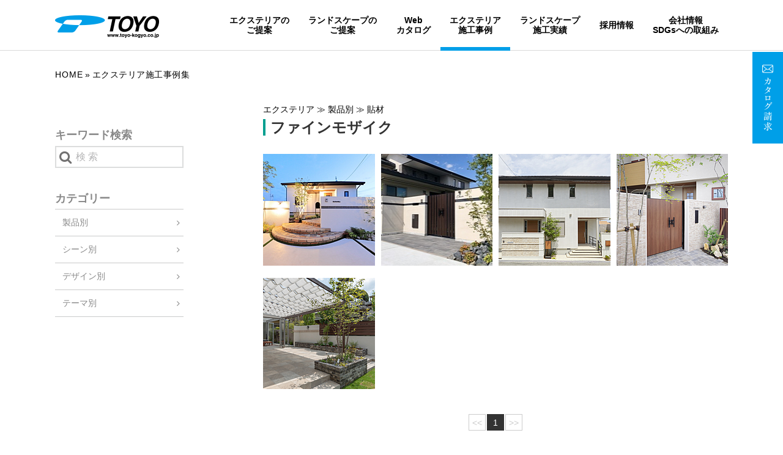

--- FILE ---
content_type: text/html; charset=UTF-8
request_url: https://toyo-kogyo.co.jp/case/ext.php?s=191
body_size: 7560
content:
<!DOCTYPE html>
<html class="no-js" lang="ja"><!-- InstanceBegin template="/Templates/base2.dwt" codeOutsideHTMLIsLocked="false" -->
<head>
<meta charset="UTF-8">
<meta name="viewport" content="width=device-width">
<meta name="format-detection" content="telephone=no">
<!-- InstanceBeginEditable name="doctitle" -->
<title>エクステリア施工事例集 | 東洋工業株式会社</title>
<meta name="description" content="ガーデニングの東洋工業のエクステリア施工事例集です。" />
<meta name="keywords" content="施工事例,東洋工業,TOYO,エクステリア,ギ石,ギ木,ブロック,レンガ,庭,外構,ガーデニング" />
<!-- InstanceEndEditable -->
<link rel="stylesheet" href="//cdn.jsdelivr.net/npm/swiper@11.2.6/swiper-bundle.min.css">
<link rel="stylesheet" href="/common2/css/site.css?20250702">

<script src="//code.jquery.com/jquery-2.2.4.min.js"></script>
<script src="//code.jquery.com/jquery-migrate-1.4.1.min.js"></script>
<script src="//cdn.jsdelivr.net/npm/swiper@11.2.6/swiper-bundle.min.js"></script>
<script src="/common2/js/plugins.js" charset="UTF-8"></script>
<script src="/common2/js/base.js?20200706" charset="UTF-8"></script>
<!-- InstanceBeginEditable name="head" -->
<script src="gallery.js"></script>
<!-- InstanceEndEditable -->
<!-- Google tag (gtag.js) -->
<script async src="https://www.googletagmanager.com/gtag/js?id=G-YETCZ8CN2S"></script>
<script>
  window.dataLayer = window.dataLayer || [];
  function gtag(){dataLayer.push(arguments);}
  gtag('js', new Date());

  gtag('config', 'G-YETCZ8CN2S');
</script>

<script type="text/javascript">
  var _gaq = _gaq || [];
  _gaq.push(['_setAccount', 'UA-22090387-1']);
  _gaq.push(['_trackPageview']);

  (function() {
    var ga = document.createElement('script'); ga.type = 'text/javascript'; ga.async = true;
    ga.src = ('https:' == document.location.protocol ? 'https://ssl' : 'http://www') + '.google-analytics.com/ga.js';
    var s = document.getElementsByTagName('script')[0]; s.parentNode.insertBefore(ga, s);
  })();
</script>
<!-- InstanceParam name="category" type="text" value="pg-case pg-case-ext" --><!-- InstanceParam name="pageid" type="text" value="material" --><!-- InstanceParam name="home" type="boolean" value="false" -->
</head>
<body class="pg-case pg-case-ext" id="material">
<!-- InstanceBeginEditable name="mtag" -->
<!-- InstanceEndEditable -->

<div id="inbox" class="inbox">
<header id="site-header">
<div class="inner">
<h1 class="site-logo"><a href="/"><img src="/common2/img/site-logo.png" alt="東洋工業株式会社"></a></h1>
<div class="menuButton" id="js-menuButton"><a href="javascript:void(0);"><img src="/common2/img/sp-menu-main.png" alt="メニュー"></a></div>
<div class="menuCatalog"><a href="/catalog/"><img src="/common2/img/sp-menu-catalog.png" alt="カタログ請求"></a></div>
<div id="js-nav" class="gnav">
<div class="swiper" id="swiper-menu-container"><div class="swiper-wrapper"><div class="swiper-slide">
<div class="hMenu" id="hMenu">
<nav>
<ul class="menu">
<li class="nav-exterior"><a href="/exterior/">エクステリアの<br>ご提案</a></li>
<li class="nav-landscape"><a href="/landscape/">ランドスケープの<br>ご提案</a></li>
<li class="nav-webcatalog"><a href="/webcatalog/">Web<br>カタログ</a></li>
<li class="nav-case-ext"><a href="/case/ext.php">エクステリア<br>施工事例</a></li>
<li class="nav-case-land"><a href="/case/land.php">ランドスケープ<br>施工実績</a></li>
<li class="nav-recruit"><a href="https://toyo-kogyo.co.jp/recruit/" target="_blank">採用情報</a></li>
<li class="nav-company"><a href="/company/">会社情報<span class="dot">・</span><br>SDGsへの取組み</a></li>
</ul>
</nav>
<p class="close"><a href="#"><i class="fa fa-close" aria-hidden="true"></i><span class="txt">閉じる</span></a></p>
<!-- / #hMenu --></div>
</div></div></div>
<!-- / .gnav --></div>
<p class="catalog"><a href="/catalog/"><img src="/common2/img/catalog.png" alt="カタログ請求"></a></p>
</div>
</header>

<div id="site-content">
<!-- InstanceBeginEditable name="contents" -->
<ul class="bc-nav">
<li class="home"><a href="/">Home</a></li>
<li>エクステリア施工事例集</li>
</ul>

<div class="l-container">
<div class="primary">

<p class="bcp-nav">エクステリア ≫ 製品別 ≫ 貼材</p>
<h1 class="header-case -ext">ファインモザイク</h1>





<ul class="_clearfix material-list">
<li><a href="ext-detail.php?n=1299">
<div class="image"><img src="imgdata/L_case163b79d24007ef.JPG" alt=""></div>
</a></li>
<li><a href="ext-detail.php?n=1278">
<div class="image"><img src="imgdata/L_case163abf7dc7b546.jpeg" alt=""></div>
</a></li>
<li><a href="ext-detail.php?n=1019">
<div class="image"><img src="imgdata/L_case15fd9adb99d42c.jpg" alt=""></div>
</a></li>
<li><a href="ext-detail.php?n=927">
<div class="image"><img src="imgdata/L_case15e7ad714457ed.JPG" alt=""></div>
</a></li>
<li><a href="ext-detail.php?n=641">
<div class="image"><img src="imgdata/L_case15d8db198ea2e3.jpg" alt=""></div>
</a></li>
<!-- / .material-list --></ul>

<ul class="page-nav">
<li><span class="off">&lt;&lt;</span></li><li><span class="on">1</span></li><li><span class="off">&gt;&gt;</span></li></ul>

<!-- / .primary --></div>
<div class="secondary">

<h2 class="header-ln">キーワード検索</h2>
<form action="ext.php" method="get" id="search-material">
<input name="k" type="text" placeholder="検 索" class="keyword">
<input name="search-button" type="submit" id="searchBtn" value="&#xf002;">
</form>

<h2 class="header-ln">カテゴリー</h2>
<dl class="local-nav">
<dt><a href="#">製品別</a></dt>
<dd>
<ul class="local-nav2">
<li><a href="#">ファサード素材</a>
<ul>
<li><a href="ext.php?s=651">エメール</a></li>
<li><a href="ext.php?s=503">エトワ</a></li>
<li><a href="ext.php?s=636">エクティ</a></li>
<li><a href="ext.php?s=516">シェルテ</a></li>
<li><a href="ext.php?s=420">ヴィンテージウッドポール</a></li>
<li><a href="ext.php?s=366">スタイリッシュポスト</a></li>
<li><a href="ext.php?s=365">ユーロバッグ</a></li>
<li><a href="ext.php?s=348">ライアス</a></li>
<li><a href="ext.php?s=346">リプノ</a></li>
<li><a href="ext.php?s=232">ピノ</a></li>
<li><a href="ext.php?s=207">カルナ</a></li>
<li><a href="ext.php?s=205">プリート</a></li>
<li><a href="ext.php?s=204">エルゴ</a></li>
<li><a href="ext.php?s=140">フィックスシリーズ</a></li>
<li><a href="ext.php?s=145">緑青折華シリーズ</a></li>
</ul>
</li>
<li><a href="#">壁材</a>
<ul>
<li><a href="ext.php?s=654">イグリート</a></li>
<li><a href="ext.php?s=653">ラファイエ</a></li>
<li><a href="ext.php?s=650">コード</a></li>
<li><a href="ext.php?s=646">セメンウォール</a></li>
<li><a href="ext.php?s=640">レガンテウォール800</a></li>
<li><a href="ext.php?s=639">ボーディウォール800</a></li>
<li><a href="ext.php?s=635">モデリート</a></li>
<li><a href="ext.php?s=615">ガラスブロック</a></li>
<li><a href="ext.php?s=513">スルーブロック</a></li>
<li><a href="ext.php?s=496">ラインウォール</a></li>
<li><a href="ext.php?s=498">ダルストーンウォール</a></li>
<li><a href="ext.php?s=196">スギーウォール</a></li>
<li><a href="ext.php?s=497">ナチュラルウッドウォール</a></li>
<li><a href="ext.php?s=177">ヴィンテージウッドウォール</a></li>
<li><a href="ext.php?s=507">レイヤーウォール</a></li>
<li><a href="ext.php?s=376">コバーウォール</a></li>
<li><a href="ext.php?s=187">ラッジウォール</a></li>
<li><a href="ext.php?s=179">レクルウォール</a></li>
<li><a href="ext.php?s=198">オーカウォール</a></li>
<li><a href="ext.php?s=178">トランウォール</a></li>
<li><a href="ext.php?s=374">ダルストーンウォール800</a></li>
<li><a href="ext.php?s=375">ナチュラルウッドウォール800</a></li>
<li><a href="ext.php?s=358">ヴィンテージウッドウォール800</a></li>
<li><a href="ext.php?s=216">スギーウォール800</a></li>
<li><a href="ext.php?s=363">スレンダーウォール</a></li>
<li><a href="ext.php?s=512">クオリーウォール</a></li>
<li><a href="ext.php?s=56">TOYO S-800</a></li>
<li><a href="ext.php?s=45">ドゥー・ロック</a></li>
<li><a href="ext.php?s=27">リベルタストーン</a></li>
<li><a href="ext.php?s=44">ソリッドストーン</a></li>
<li><a href="ext.php?s=440">ビボストーン リーガ</a></li>
<li><a href="ext.php?s=175">ビボストーン グレイス</a></li>
<li><a href="ext.php?s=443">ささらモード</a></li>
<li><a href="ext.php?s=441">TOYOイース ゼロ</a></li>
<li><a href="ext.php?s=174">TOYOイース ワン</a></li>
<li><a href="ext.php?s=416">ST スプリット</a></li>
<li><a href="ext.php?s=411">ST LIB 1L/1LW</a></li>
<li><a href="ext.php?s=409">ST LIB 5L/5LW</a></li>
<li><a href="ext.php?s=448">リブマックス MAX-1</a></li>
<li><a href="ext.php?s=449">リブマックス MAX-7</a></li>
<li><a href="ext.php?s=52">ライク</a></li>
<li><a href="ext.php?s=158">リブラート</a></li>
<li><a href="ext.php?s=172">レガロ</a></li>
<li><a href="ext.php?s=444">ロコ</a></li>
<li><a href="ext.php?s=445">リ・モーデ</a></li>
<li><a href="ext.php?s=129">リプル</a></li>
<li><a href="ext.php?s=159">ウィンズロック</a></li>
<li><a href="ext.php?s=364">大谷900型</a></li>
<li><a href="ext.php?s=362">大谷600型</a></li>
<li><a href="ext.php?s=428">大谷500型</a></li>
<li><a href="ext.php?s=223">シャルドブリックウォール</a></li>
<li><a href="ext.php?s=51">ベイク・ブリック ウォール</a></li>
<li><a href="ext.php?s=506">バロンブリックウォール</a></li>
<li><a href="ext.php?s=380">イストブリックウォール</a></li>
<li><a href="ext.php?s=225">オルダブリックウォール</a></li>
<li><a href="ext.php?s=233">グラヴィブリックウォール</a></li>
<li><a href="ext.php?s=184">シリスブリックウォール</a></li>
<li><a href="ext.php?s=163">バンダブリックウォール</a></li>
<li><a href="ext.php?s=466">プリウスブリック サハラ・ウォール</a></li>
<li><a href="ext.php?s=468">プリウスブリック 花日和</a></li>
<li><a href="ext.php?s=469">プリウスブリック プリブリック</a></li>
<li><a href="ext.php?s=470">プリウスブリック プリコロ</a></li>
<li><a href="ext.php?s=467">プリウスブリック シェイド</a></li>
<li><a href="ext.php?s=43">ノヴェルボーダー</a></li>
<li><a href="ext.php?s=344">アンテボーダー</a></li>
<li><a href="ext.php?s=437">モデナボーダー</a></li>
<li><a href="ext.php?s=414">スプリット</a></li>
<li><a href="ext.php?s=407">TY型枠ブロックプレーン</a></li>
<li><a href="ext.php?s=438">RMライク</a></li>
<li><a href="ext.php?s=399">ＲＭイースワン</a></li>
<li><a href="ext.php?s=203">フロートキャップ</a></li>
</ul>
</li>
<li><a href="#">貼材</a>
<ul>
<li><a href="ext.php?s=632">オルダブリックライト</a></li>
<li><a href="ext.php?s=631">イストブリックライト</a></li>
<li><a href="ext.php?s=630">バロンブリックライト</a></li>
<li><a href="ext.php?s=510">ラインプレート</a></li>
<li><a href="ext.php?s=508">ダルストーンプレート</a></li>
<li><a href="ext.php?s=199">スギープレート</a></li>
<li><a href="ext.php?s=509">ナチュラルウッドプレート</a></li>
<li><a href="ext.php?s=350">ヴィンテージウッドプレート</a></li>
<li><a href="ext.php?s=511">レイヤープレート</a></li>
<li><a href="ext.php?s=381">コバープレート</a></li>
<li><a href="ext.php?s=201">ラッジプレート</a></li>
<li><a href="ext.php?s=425">レクルプレート</a></li>
<li><a href="ext.php?s=209">トランプレート</a></li>
<li><a href="ext.php?s=397">モデナプレート</a></li>
<li><a href="ext.php?s=210">アンテプレート</a></li>
<li><a href="ext.php?s=171">ノヴェルプレート</a></li>
<li><a href="ext.php?s=143">オークルストーン　スティック</a></li>
<li><a href="ext.php?s=388">アルテナストーン</a></li>
<li><a href="ext.php?s=418">グラナストーン</a></li>
<li><a href="ext.php?s=356">ロッツプレート</a></li>
<li><a href="ext.php?s=387">ボダリアストーン</a></li>
<li><a href="ext.php?s=208">スクエアストーン　プレート</a></li>
<li><a href="ext.php?s=191">ファインモザイク</a></li>
<li><a href="ext.php?s=349">シャンテボーダー</a></li>
<li><a href="ext.php?s=142">スクエアストーン　モザイク</a></li>
<li><a href="ext.php?s=154">クロードモザイク</a></li>
<li><a href="ext.php?s=357">グラヴィブリックライト</a></li>
<li><a href="ext.php?s=434">シリスブリック・ライト</a></li>
<li><a href="ext.php?s=435">サハラ・ライト</a></li>
<li><a href="ext.php?s=433">花日和・ライト</a></li>
<li><a href="ext.php?s=432">プリブリック・ライト</a></li>
</ul>
</li>
<li><a href="#">アイテム･枕木･砂利</a>
<ul>
<li><a href="ext.php?s=532">ガーデンシンク シンクパン</a></li>
<li><a href="ext.php?s=531">ウォータービュー ステンパン</a></li>
<li><a href="ext.php?s=530">ウォータービュー 陶器パン</a></li>
<li><a href="ext.php?s=529">ウォータービュー キャスト</a></li>
<li><a href="ext.php?s=527">ウォータービュー スモール＆ラージサイズ</a></li>
<li><a href="ext.php?s=525">ウォータービュー コボク</a></li>
<li><a href="ext.php?s=524">ウォータービュー スリーパー</a></li>
<li><a href="ext.php?s=523">ウォータービュー ヴィンテージウッド</a></li>
<li><a href="ext.php?s=522">ウォータービュー ナルル混合栓セット</a></li>
<li><a href="ext.php?s=521">ウォータービュー ナルル</a></li>
<li><a href="ext.php?s=520">ウォータービュー アシュリー</a></li>
<li><a href="ext.php?s=519">ウォータービュー マルコ</a></li>
<li><a href="ext.php?s=518">スギーポール</a></li>
<li><a href="ext.php?s=517">プラッドルーバー</a></li>
<li><a href="ext.php?s=494">ファームフェンス</a></li>
<li><a href="ext.php?s=501">和石</a></li>
<li><a href="ext.php?s=491">チャームクラッシュ</a></li>
<li><a href="ext.php?s=479">ミルストーン</a></li>
<li><a href="ext.php?s=502">ナチュラルウッドペイブ</a></li>
<li><a href="ext.php?s=477">レイルスリーパー ペイブ</a></li>
<li><a href="ext.php?s=644">レイルスリーパーペイブライト</a></li>
<li><a href="ext.php?s=476">レイルスリーパー ラフト</a></li>
<li><a href="ext.php?s=475">ヴィンテージウッド プロップ</a></li>
<li><a href="ext.php?s=474">ヴィンテージウッド ボーダー</a></li>
<li><a href="ext.php?s=473">ヴィンテージウッド ペイブ</a></li>
<li><a href="ext.php?s=472">ヴィンテージウッド スリーパー ペイブ</a></li>
<li><a href="ext.php?s=471">ヴィンテージウッド スリーパー ラフト</a></li>
<li><a href="ext.php?s=439">レシナストーン</a></li>
<li><a href="ext.php?s=419">ドッグフリーポール</a></li>
<li><a href="ext.php?s=412">スリーパーパーキング</a></li>
<li><a href="ext.php?s=410">ナチュラストーン</a></li>
<li><a href="ext.php?s=408">グラス・ストッパー</a></li>
<li><a href="ext.php?s=405">バブルストーン</a></li>
<li><a href="ext.php?s=404">クラッシュストーンV</a></li>
<li><a href="ext.php?s=398">スリーパーベンチ</a></li>
<li><a href="ext.php?s=395">エントランスライト セダム</a></li>
<li><a href="ext.php?s=389">ビームベンチ</a></li>
<li><a href="ext.php?s=386">ロッツストーン</a></li>
<li><a href="ext.php?s=385">ガーデンバケット</a></li>
<li><a href="ext.php?s=384">ジャルディノストーン</a></li>
<li><a href="ext.php?s=370">クラッシュロック</a></li>
<li><a href="ext.php?s=351">スリーパーベンチ</a></li>
<li><a href="ext.php?s=345">ガーデンシンククラッシー</a></li>
<li><a href="ext.php?s=215">フラットレール</a></li>
<li><a href="ext.php?s=73">DEXシリーズ</a></li>
</ul>
</li>
<li><a href="#">舗装材</a>
<ul>
<li><a href="ext.php?s=655">ノルディー</a></li>
<li><a href="ext.php?s=652">マグストーンペイブ</a></li>
<li><a href="ext.php?s=649">クロノストーン</a></li>
<li><a href="ext.php?s=648">ニュートペイブ ヘキサー</a></li>
<li><a href="ext.php?s=647">ニュートステップ</a></li>
<li><a href="ext.php?s=645">バロンブリックボーダー</a></li>
<li><a href="ext.php?s=641">ニュートペイブ</a></li>
<li><a href="ext.php?s=637">クロート</a></li>
<li><a href="ext.php?s=219">ダルストーンペイブ</a></li>
<li><a href="ext.php?s=368">スギーペイブ</a></li>
<li><a href="ext.php?s=211">プラーガボーダー</a></li>
<li><a href="ext.php?s=150">プラーガストーン</a></li>
<li><a href="ext.php?s=151">プラーガペイブ</a></li>
<li><a href="ext.php?s=126">プラーガブリック</a></li>
<li><a href="ext.php?s=167">カルムストーン</a></li>
<li><a href="ext.php?s=168">カルムペイブ</a></li>
<li><a href="ext.php?s=514">ポルドブリック</a></li>
<li><a href="ext.php?s=504">ポルドキューブ</a></li>
<li><a href="ext.php?s=180">ガンデブリック</a></li>
<li><a href="ext.php?s=228">フラグペイブ</a></li>
<li><a href="ext.php?s=28">ドゥー・ステップ</a></li>
<li><a href="ext.php?s=378">ダルストーンステップ</a></li>
<li><a href="ext.php?s=372">エントランスステップユニット</a></li>
<li><a href="ext.php?s=459">フリップテラス</a></li>
<li><a href="ext.php?s=361">ファンダペイブ</a></li>
<li><a href="ext.php?s=396">キセキ</a></li>
<li><a href="ext.php?s=377">アクリナペイブ</a></li>
<li><a href="ext.php?s=220">ワンユニオンペイブ</a></li>
<li><a href="ext.php?s=457">ソリッドペイブ テラ</a></li>
<li><a href="ext.php?s=453">シェードペイブEX</a></li>
<li><a href="ext.php?s=192">グラス・ハイブリックボーダー</a></li>
<li><a href="ext.php?s=367">グラスボーダー</a></li>
<li><a href="ext.php?s=455">グラス・ハイブリックD</a></li>
<li><a href="ext.php?s=454">グラス・ハイブリック1</a></li>
<li><a href="ext.php?s=400">エクレル</a></li>
<li><a href="ext.php?s=642">エクレルボーダー</a></li>
<li><a href="ext.php?s=495">ハイ・ブリック3</a></li>
<li><a href="ext.php?s=427">ハイ・ブリック4</a></li>
<li><a href="ext.php?s=426">ハイ・ブリック6</a></li>
<li><a href="ext.php?s=461">ハイ・ブリックS 春夏秋冬 </a></li>
<li><a href="ext.php?s=360">ベイク・ブリックペイブ</a></li>
<li><a href="ext.php?s=224">シャルドブリックペイブ</a></li>
<li><a href="ext.php?s=166">バンダブリックペイブ</a></li>
<li><a href="ext.php?s=421">コルンバ</a></li>
<li><a href="ext.php?s=382">イストブリックペイブ</a></li>
<li><a href="ext.php?s=194">ユーロボーダー</a></li>
<li><a href="ext.php?s=231">オルダブリックペイブ</a></li>
<li><a href="ext.php?s=463">グラヴィブリックペイブ</a></li>
<li><a href="ext.php?s=464">シリスブリックペイブ</a></li>
<li><a href="ext.php?s=160">プリウスブリック サハラペイブ</a></li>
<li><a href="ext.php?s=383">レガンテストーン</a></li>
<li><a href="ext.php?s=402">ペルラストーン</a></li>
<li><a href="ext.php?s=505">マレアストーン</a></li>
<li><a href="ext.php?s=485">ジャワスレート</a></li>
<li><a href="ext.php?s=482">トリノミックス</a></li>
<li><a href="ext.php?s=643">クロノストーン</a></li>
<li><a href="ext.php?s=193">エルドストーン</a></li>
<li><a href="ext.php?s=430">ブエノストーン</a></li>
<li><a href="ext.php?s=169">ポルフストーン</a></li>
<li><a href="ext.php?s=161">グルバストーン</a></li>
<li><a href="ext.php?s=222">ライムストーン</a></li>
<li><a href="ext.php?s=133">スクエアストーン プレート</a></li>
<li><a href="ext.php?s=484">オークルストーン フラーム</a></li>
<li><a href="ext.php?s=480">オークルストーン イスパニアオールド</a></li>
<li><a href="ext.php?s=481">オークルストーン エーゲグレー</a></li>
<li><a href="ext.php?s=487">オークルストーン パールイエロー</a></li>
<li><a href="ext.php?s=488">オークルストーン パールピンク</a></li>
<li><a href="ext.php?s=483">オークルストーン パールブラック</a></li>
<li><a href="ext.php?s=486">オークルストーン アースホワイト</a></li>
<li><a href="ext.php?s=489">オークルストーン アスール</a></li>
<li><a href="ext.php?s=490">オークルストーン ブルーノ</a></li>
<li><a href="ext.php?s=136">ピンコロ</a></li>
<li><a href="ext.php?s=212">舗石</a></li>
<li><a href="ext.php?s=401">マルチストーン</a></li>
<li><a href="ext.php?s=403">ふち石</a></li>
<li><a href="ext.php?s=462">ES・ロック</a></li>
<li><a href="ext.php?s=392">リビングストーン</a></li>
<li><a href="ext.php?s=379">クオリーストーン</a></li>
<li><a href="ext.php?s=173">グルエッソタイルシリーズ</a></li>
<li><a href="ext.php?s=371">ミクシス</a></li>
<li><a href="ext.php?s=515">カルドラ</a></li>
<li><a href="ext.php?s=422">テッラ</a></li>
<li><a href="ext.php?s=393">ピエトレディファネス</a></li>
<li><a href="ext.php?s=415">イレグ</a></li>
<li><a href="ext.php?s=413">レシフェ</a></li>
<li><a href="ext.php?s=213">ジェジェ</a></li>
</ul>
</li>
</ul>
</dd>
<dt><a href="#">シーン別</a></dt>
<dd>
<ul class="local-nav2">
<li><a href="ext.php?m=16">門周り・アプローチ</a></li>
<li><a href="ext.php?m=15">テラス・中庭・ガーデン</a></li>
<li><a href="ext.php?m=14">カースペース・ガレージ</a></li>
</ul>
</dd>
<dt><a href="#">デザイン別</a></dt>
<dd>
<ul class="local-nav2">
<li><a href="ext.php?m=101">モダン・スタイリッシュ</a></li>
<li><a href="ext.php?m=102">ナチュラル・カントリー</a></li>
<li><a href="ext.php?m=105">ジャパニーズモダン・和風</a></li>
<li><a href="ext.php?m=227">アメリカンスタイル</a></li>
<li><a href="ext.php?m=229">リゾートガーデン</a></li>
</ul>
</dd>
<dt><a href="#">テーマ別</a></dt>
<dd>
<ul class="local-nav2">
<li><a href="ext.php?m=112">ファミリー・ペット</a></li>
<li><a href="ext.php?m=109">リフォーム・リノベーション</a></li>
<li><a href="ext.php?m=108">ライティング</a></li>
<li><a href="ext.php?m=230">店舗</a></li>
</ul>
</dd>
</dl>

<!-- / .secondary --></div>
<!-- / .l-container --></div>

<!-- InstanceEndEditable -->
<!-- / #site-content --></div>

<section class="toyo-members -bgsCover">
<h2 class="header"><img src="/common2/img/h-toyoMembers.png" alt="会員のご登録"></h2>
<p class="lead">ご登録いただくと、東洋工業の最新商品の情報の<span class="-disp-ib">メール配信を受け取れたり、</span><br>コンテストへ参加（応募・投票) することができます。</p>
<p class="btn"><a href="/member.html" class="basic-btn -iconRight">会員登録メールマガジンはこちら</a></p>
</section>


<p id="pagetop"><a href="#inbox"><img src="/common2/img/pagetop.png" alt="Back to Top"></a></p>
<footer id="site-footer">

<div class="inner">
<div class="fnav-wrap">
<div class="content -line1">
<ul class="fnav">
<li><a href="/">トップページ</a></li>
<li><a href="/topics/">お知らせ一覧</a></li>
<li class="-ac"><span class="ac-fnav">コンセプト</span>
<ul class="-class2">
<li><a href="/concept/"><span class="-caps">Toyo</span>の考えるCreative Life</a></li>
</ul>
</li>
<li class="-ac"><span class="ac-fnav">スペシャル</span>
<ul class="-class2">
<li><a href="/chiisananiwa/">小さな庭　家族をつなぐ<br>「幸せの象徴」</a></li>
<li><a href="/creative-eyes/">Creative Eyes <br>私なら、こんな庭をつくってみたい。</a></li>
<li><a href="/contest/"><span class="-caps">Toyo</span>全国施工写真コンテスト</a></li>
<li><a href="/contest/2024/grandprix.html">第32回 <span class="-caps">Toyo</span>全国施工写真コンテスト <span class="-disp-ib">受賞結果発表</span></a></li>
</ul>
</li>
</ul>
</div>
<div class="content -line2">
<ul class="fnav">
<li class="-ac"><a href="/exterior/" class="ac-fnav">エクステリアのご提案</a>
<ul class="-class2">
<li><a href="/exterior/products/1union/">ワンユニオンペイブ</a></li>
</ul>
</li>
<li class="-ac"><a href="/landscape/" class="ac-fnav">ランドスケープのご提案</a>
<ul class="-class2">
<li><a href="/landscape/yoshida/">景観の色彩を学び日本の地域にあう「色」を知る。</a></li>
<li><a href="/landscape/1union/"><span class="-caps">Toyo</span>ワンユニオンペイブ</a></li>
<li><a href="javascript:void(0);" onclick="javascript:window.open('https://toyo-kogyo.icata.net/iportal/oc.do?v=TYK10002&c=BP23&p=1&d=TOYOD01','CatalogView', 'toolbar=no, location=no, status=no, scrollbars=no,menubar=no, width=1050, height=700, resizable=yes' ); return false;">ベーシックペイブ</a></li>
<li><a href="/landscape/toyo-scape/"><span class="-caps">Toyo Scape</span></a></li>
</ul>
</li>
</ul>
</div>
<div class="content -line3">
<ul class="fnav">
<li><a href="/webcatalog/">Webカタログ</a></li>
<li><a href="/case/ext.php">エクステリア<span class="-disp-ib">施工事例</span></a></li>
<li><a href="/case/land.php">ランドスケープ<span class="-disp-ib">施工実績</span></a></li>
<li><a href="https://toyo-kogyo.co.jp/recruit/" target="_blank">採用情報</a></li>
<li><a href="/company/">会社情報</a></li>
<li class="fnav-pc"><a href="/catalog/">カタログ請求</a></li>
<li class="fnav-pc"><a href="/link.html">リンク</a></li>
<li class="fnav-pc"><a href="/sitepolicy.html">ご利用上の注意</a></li>
<li class="fnav-pc"><a href="/sitemap.html">サイトマップ</a></li>
</ul>
</div>
</div>
<div class="logo">
<p><img src="/common2/img/site-logo-footer.png" alt="東洋工業株式会社"></p>
<p class="contact">香川県高松市観光通1丁目2番地14<br>
TEL：<a href="tel:0878625411" class="telink">087-862-5411（代）</a></p>
</div>
<ul class="fnav2 fnav-sp">
<li><a href="/catalog/">カタログ請求</a></li>
<li><a href="/link.html">リンク</a></li>
<li><a href="/sitepolicy.html">ご利用上の注意</a></li>
<li><a href="/sitemap.html">サイトマップ</a></li>
</ul>
</div>

<p class="copyright">Copyright &copy; toyo-kogyo co.,ltd. <span class="-disp-ib">All Rights Reserved.</span></p>
</footer>
<!-- / #inbox --></div>

<!-- InstanceBeginEditable name="ftag" -->
<!-- InstanceEndEditable -->
</body>
<!-- InstanceEnd --></html>


--- FILE ---
content_type: text/css
request_url: https://toyo-kogyo.co.jp/common2/css/site.css?20250702
body_size: 41891
content:
@charset "UTF-8";
/*! normalize.css v7.0.0 | MIT License | github.com/necolas/normalize.css */
/* Document ========================================================================== */
/** 1. Correct the line height in all browsers. 2. Prevent adjustments of font size after orientation changes in IE on Windows Phone and in iOS. */
@import "https://cdn.jsdelivr.net/fontawesome/4.7.0/css/font-awesome.min.css";
@import url(https://fonts.googleapis.com/earlyaccess/notosansjp.css);
html { line-height: 1.15; /* 1 */ -ms-text-size-adjust: 100%; /* 2 */ -webkit-text-size-adjust: 100%; /* 2 */ }

/* Sections ========================================================================== */
/** Remove the margin in all browsers (opinionated). */
body { margin: 0; }

/** Add the correct display in IE 9-. */
article, aside, footer, header, nav, section { display: block; }

/** Correct the font size and margin on `h1` elements within `section` and `article` contexts in Chrome, Firefox, and Safari. */
h1 { font-size: 2em; margin: 0.67em 0; }

/* Grouping content ========================================================================== */
/** Add the correct display in IE 9-. 1. Add the correct display in IE. */
figcaption, figure, main { /* 1 */ display: block; }

/** Add the correct margin in IE 8. */
figure { margin: 1em 40px; }

/** 1. Add the correct box sizing in Firefox. 2. Show the overflow in Edge and IE. */
hr { box-sizing: content-box; /* 1 */ height: 0; /* 1 */ overflow: visible; /* 2 */ }

/** 1. Correct the inheritance and scaling of font size in all browsers. 2. Correct the odd `em` font sizing in all browsers. */
pre { font-family: monospace, monospace; /* 1 */ font-size: 1em; /* 2 */ }

/* Text-level semantics ========================================================================== */
/** 1. Remove the gray background on active links in IE 10. 2. Remove gaps in links underline in iOS 8+ and Safari 8+. */
a { background-color: transparent; /* 1 */ -webkit-text-decoration-skip: objects; /* 2 */ }

/** 1. Remove the bottom border in Chrome 57- and Firefox 39-. 2. Add the correct text decoration in Chrome, Edge, IE, Opera, and Safari. */
abbr[title] { border-bottom: none; /* 1 */ text-decoration: underline; /* 2 */ -webkit-text-decoration: underline dotted; text-decoration: underline dotted; /* 2 */ }

/** Prevent the duplicate application of `bolder` by the next rule in Safari 6. */
b, strong { font-weight: inherit; }

/** Add the correct font weight in Chrome, Edge, and Safari. */
b, strong { font-weight: bolder; }

/** 1. Correct the inheritance and scaling of font size in all browsers. 2. Correct the odd `em` font sizing in all browsers. */
code, kbd, samp { font-family: monospace, monospace; /* 1 */ font-size: 1em; /* 2 */ }

/** Add the correct font style in Android 4.3-. */
dfn { font-style: italic; }

/** Add the correct background and color in IE 9-. */
mark { background-color: #ff0; color: #000; }

/** Add the correct font size in all browsers. */
small { font-size: 80%; }

/** Prevent `sub` and `sup` elements from affecting the line height in all browsers. */
sub, sup { font-size: 75%; line-height: 0; position: relative; vertical-align: baseline; }

sub { bottom: -0.25em; }

sup { top: -0.5em; }

/* Embedded content ========================================================================== */
/** Add the correct display in IE 9-. */
audio, video { display: inline-block; }

/** Add the correct display in iOS 4-7. */
audio:not([controls]) { display: none; height: 0; }

/** Remove the border on images inside links in IE 10-. */
img { border-style: none; }

/** Hide the overflow in IE. */
svg:not(:root) { overflow: hidden; }

/* Forms ========================================================================== */
/** 1. Change the font styles in all browsers (opinionated). 2. Remove the margin in Firefox and Safari. */
button, input, optgroup, select, textarea { font-family: sans-serif; /* 1 */ font-size: 100%; /* 1 */ line-height: 1.15; /* 1 */ margin: 0; /* 2 */ }

/** Show the overflow in IE. 1. Show the overflow in Edge. */
button, input { /* 1 */ overflow: visible; }

/** Remove the inheritance of text transform in Edge, Firefox, and IE. 1. Remove the inheritance of text transform in Firefox. */
button, select { /* 1 */ text-transform: none; }

/** 1. Prevent a WebKit bug where (2) destroys native `audio` and `video` controls in Android 4. 2. Correct the inability to style clickable types in iOS and Safari. */
button, html [type="button"], [type="reset"], [type="submit"] { -webkit-appearance: button; /* 2 */ }

/** Remove the inner border and padding in Firefox. */
button::-moz-focus-inner, [type="button"]::-moz-focus-inner, [type="reset"]::-moz-focus-inner, [type="submit"]::-moz-focus-inner { border-style: none; padding: 0; }

/** Restore the focus styles unset by the previous rule. */
button:-moz-focusring, [type="button"]:-moz-focusring, [type="reset"]:-moz-focusring, [type="submit"]:-moz-focusring { outline: 1px dotted ButtonText; }

/** Correct the padding in Firefox. */
fieldset { padding: 0.35em 0.75em 0.625em; }

/** 1. Correct the text wrapping in Edge and IE. 2. Correct the color inheritance from `fieldset` elements in IE. 3. Remove the padding so developers are not caught out when they zero out `fieldset` elements in all browsers. */
legend { box-sizing: border-box; /* 1 */ color: inherit; /* 2 */ display: table; /* 1 */ max-width: 100%; /* 1 */ padding: 0; /* 3 */ white-space: normal; /* 1 */ }

/** 1. Add the correct display in IE 9-. 2. Add the correct vertical alignment in Chrome, Firefox, and Opera. */
progress { display: inline-block; /* 1 */ vertical-align: baseline; /* 2 */ }

/** Remove the default vertical scrollbar in IE. */
textarea { overflow: auto; }

/** 1. Add the correct box sizing in IE 10-. 2. Remove the padding in IE 10-. */
[type="checkbox"], [type="radio"] { box-sizing: border-box; /* 1 */ padding: 0; /* 2 */ }

/** Correct the cursor style of increment and decrement buttons in Chrome. */
[type="number"]::-webkit-inner-spin-button, [type="number"]::-webkit-outer-spin-button { height: auto; }

/** 1. Correct the odd appearance in Chrome and Safari. 2. Correct the outline style in Safari. */
[type="search"] { -webkit-appearance: textfield; /* 1 */ outline-offset: -2px; /* 2 */ }

/** Remove the inner padding and cancel buttons in Chrome and Safari on macOS. */
[type="search"]::-webkit-search-cancel-button, [type="search"]::-webkit-search-decoration { -webkit-appearance: none; }

/** 1. Correct the inability to style clickable types in iOS and Safari. 2. Change font properties to `inherit` in Safari. */
::-webkit-file-upload-button { -webkit-appearance: button; /* 1 */ font: inherit; /* 2 */ }

/* Interactive ========================================================================== */
/* Add the correct display in IE 9-. 1. Add the correct display in Edge, IE, and Firefox. */
details, menu { display: block; }

/* Add the correct display in all browsers. */
summary { display: list-item; }

/* Scripting ========================================================================== */
/** Add the correct display in IE 9-. */
canvas { display: inline-block; }

/** Add the correct display in IE. */
template { display: none; }

/* Hidden ========================================================================== */
/** Add the correct display in IE 10-. */
[hidden] { display: none; }

/**************************************************/
/* mixins */
/**************************************************/
/*
/* Custom easing functions.
/* http://easings.net/ja
/* http://webdesign-dackel.com/2015/04/04/sass-easing-variables/
*/
/**************************************************/
/* constants 定数やフォントを定義 */
/**************************************************/
/* Viewport */
/* font mixins */
/**************************************************/
/* helpers */
/**************************************************/
@media screen and (min-width: 789px) { ._disp-tb { display: none; }
  ._hide-pc { display: none; } }

@media screen and (max-width: 788px) { ._disp-pc { display: none; } }

@media screen and (min-width: 481px) and (max-width: 788px) { ._hide-tb { display: none; } }

@media screen and (min-width: 481px) { ._disp-sp { display: none; } }

@media screen and (max-width: 480px) { ._disp-tb { display: none; }
  ._hide-sp { display: none; } }

._clearfix { zoom: 1; }

._clearfix:after { content: ''; display: block; clear: both; overflow: auto; }

._center { text-align: center !important; }

._left { text-align: left !important; }

._right { text-align: right !important; }

._float-l { float: left !important; }

._float-r { float: right !important; }

._clear { clear: both !important; }

._hidden { display: none !important; }

._disp-ib { display: inline-block !important; }

._margin0 { margin: 0 !important; }

._padding0 { padding: 0 !important; }

._border0 { border: none !important; }

._fixed { position: fixed !important; }

._absolute { position: absolute !important; }

._static { position: static !important; }

._xsmall { font-size: 75% !important; }

._small { font-size: 88% !important; }

._large { font-size: 113% !important; }

._xlarge { font-size: 133% !important; }

._nowrap { white-space: nowrap !important; }

._nobg { background: none !important; }

._full { width: 100% !important; }

/**************************************************/
/* components */
/**************************************************/
/**************************************************/
/* components - title */
/**************************************************/
/* 基本タイトル */
.basic-title { margin: 0; font-weight: bold; line-height: 1.4; font-size: 171.42857%; }

.basic-title.-center { text-align: center; }

.basic-title.-paint { color: #009fe8; }

.basic-title.-small { font-size: 128.57143%; }

.basic-title.-medium { font-size: 142.85714%; }

.basic-title.-large { font-size: 228.57143%; }

.basic-title.-lineLeft { position: relative; padding-left: 120px; }

.basic-title.-lineLeft::after { position: absolute; top: 1.1em; left: 0; display: block; width: 100px; height: 2px; background-color: #000; content: ''; }

.basic-title.-style1 { padding-bottom: 8px; border-bottom: 1px dashed #009fe8; }

.basic-title.-style2 { padding-left: 20px; border-left: 4px solid #009fe8; }

@media screen and (max-width: 788px) { .basic-title { font-size: 142.85714%; }
  .basic-title.-medium, .basic-title.-large { font-size: 171.42857%; }
  .basic-title.-lineLeft { padding-left: 70px; }
  .basic-title.-lineLeft::after { width: 50px; } }

@media screen and (max-width: 480px) { .basic-title { font-size: 128.57143%; }
  .basic-title.-small { font-size: 128.57143%; }
  .basic-title.-medium, .basic-title.-large { font-size: 142.85714%; }
  .basic-title.-lineLeft { padding-left: 32px; }
  .basic-title.-lineLeft::after { width: 24px; } }

/* ページタイトル */
.page-title { line-height: 1.25; text-align: center; }

@media screen and (max-width: 788px) { .page-title { line-height: 1.4; } }

.page-title > .main { display: block; margin: 0; font-size: 342.85714%; font-weight: normal; letter-spacing: 6px; }

.page-title > .main.-paint { color: #009fe8; }

@media screen and (max-width: 788px) { .page-title > .main { font-size: 257.14286%; letter-spacing: 4px; } }

@media screen and (max-width: 480px) { .page-title > .main { font-size: 171.42857%; letter-spacing: 1px; } }

.page-title > .sub { display: block; margin: 0 0 6px; font-size: 114.28571%; letter-spacing: 3px; }

.page-title > .sub.-paint { color: #009fe8; }

.page-title > .sub.-bold { font-weight: bold; }

@media screen and (max-width: 480px) { .page-title > .sub { font-size: 100%; letter-spacing: 1px; } }

.page-title > .lead { font-size: 142.85714%; display: block; margin: 15px 0 0; font-weight: normal; line-height: 2; letter-spacing: 1px; }

.page-title > .lead.-glow { text-shadow: 0 0 5px white, 0 0 10px white, 0 0 15px white; }

.page-title > .lead.-left { text-align: left; }

@media screen and (max-width: 788px) { .page-title > .lead { font-size: 128.57143%; line-height: 1.75; } }

@media screen and (max-width: 480px) { .page-title > .lead { font-size: 114.28571%; letter-spacing: 0; } }

/* セクションタイトル */
.section-title { line-height: 1.5; text-align: center; }

.section-title.-left { text-align: left; }

.section-title > .main { display: block; margin: 0; font-size: 228.57143%; letter-spacing: 1px; }

.section-title > .main.-paint { color: #009fe8; }

.section-title > .main.-small { font-size: 200%; }

.section-title > .main.-medium { font-size: 257.14286%; }

.section-title > .main.-large { font-size: 300%; }

@media screen and (min-width: 481px) and (max-width: 788px) { .section-title > .main, .section-title > .main.-small { font-size: 171.42857%; }
  .section-title > .main.-medium, .section-title > .main.-large { font-size: 200%; } }

@media screen and (max-width: 480px) { .section-title > .main { font-size: 142.85714%; }
  .section-title > .main.-small, .section-title > .main.-medium, .section-title > .main.-large { font-size: 142.85714%; } }

.section-title > .sub { display: block; font-size: 114.28571%; font-weight: bold; letter-spacing: .1em; margin: 10px 0; }

.section-title > .sub.-paint { color: #009fe8; }

@media screen and (max-width: 480px) { .section-title > .sub { font-size: 107.14286%; letter-spacing: 0; } }

.section-title > .lead { font-size: 128.57143%; display: block; margin: 10px 0 0; line-height: 1.5; }

.section-title > .lead.-bold { font-weight: bold; }

.section-title > .lead.-small { font-size: 114.28571%; }

.section-title > .lead.-large { font-size: 142.85714%; }

@media screen and (max-width: 480px) { .section-title > .lead, .section-title > .lead.-small, .section-title > .lead.-large { font-size: 107.14286%; } }

/**************************************************/
/* components - btn */
/**************************************************/
.basic-btn { border: none; box-sizing: border-box; display: inline-block; position: relative; padding: 1em 20px 1em 15px; border: 2px solid #000; border-radius: 0; background-color: #000; color: #fff; font-size: 85.71429%; /*font-weight: bold;*/ line-height: 1; text-align: center; cursor: pointer; }

.basic-btn.-noclick { cursor: default; }

.basic-btn.-iconUp::after, .basic-btn.-iconRight::after, .basic-btn.-iconDown::after, .basic-btn.-iconLeft::after, .basic-btn.-download::after { position: absolute; top: 0; bottom: 0; right: 1em; left: auto; width: 1em; height: 1em; margin: auto 0; font-weight: bold; letter-spacing: 0; }

.basic-btn.-iconUp::after { vertical-align: middle; font-family: 'icomoon' !important; speak: none; font-style: normal; font-weight: normal; font-variant: normal; text-transform: none; line-height: 1; /* Better Font Rendering =========== */ -webkit-font-smoothing: antialiased; -moz-osx-font-smoothing: grayscale; margin-left: 5px; content: ""; }

.basic-btn.-iconRight::after { font-weight: normal; line-height: 1; font-family: "fontAwesome"; content: ""; font-size: 133.33333%; right: 5px; }

.basic-btn.-iconDown::after { vertical-align: middle; font-family: 'icomoon' !important; speak: none; font-style: normal; font-weight: normal; font-variant: normal; text-transform: none; line-height: 1; /* Better Font Rendering =========== */ -webkit-font-smoothing: antialiased; -moz-osx-font-smoothing: grayscale; margin-left: 5px; content: ""; }

.basic-btn.-iconLeft::after { vertical-align: middle; font-family: 'icomoon' !important; speak: none; font-style: normal; font-weight: normal; font-variant: normal; text-transform: none; line-height: 1; /* Better Font Rendering =========== */ -webkit-font-smoothing: antialiased; -moz-osx-font-smoothing: grayscale; margin-left: 5px; content: ""; }

.basic-btn.-download::after { font-weight: normal; line-height: 1; font-family: "fontAwesome"; content: ""; }

.basic-btn.-left::after { right: auto; left: 1em; }

.basic-btn.-gray { border-color: #cfcfcf; color: #cfcfcf; }

.basic-btn.-primary { border-color: #385722; background-color: #385722; }

.basic-btn.-fill { border-color: transparent; background-color: #009fe8; color: #fff; }

.basic-btn.-fill.-black { background-color: #000; }

.basic-btn.-fill.-primary { background-color: #78C2C3; }

.basic-btn.-ghost { background-color: transparent; }

.basic-btn.-bdr1 { border-width: 1px; }

.basic-btn.-bdr2 { border-width: 2px; }

.basic-btn.-bdr4 { border-width: 4px; }

.basic-btn.-small { font-size: 100%; }

.basic-btn.-medium { font-size: 128.57143%; }

.basic-btn.-large { font-size: 171.42857%; }

.basic-btn.-slim { padding-top: .9em; padding-bottom: .9em; }

.basic-btn.-heavy { padding-top: 1.5em; padding-bottom: 1.5em; }

.basic-btn a { color: #fff; }

.btn-shell { margin: 0 auto; text-align: center; }

.btn-shell > .basic-btn { display: block; margin-left: auto; margin-right: auto; }

.btn-shell.-style1 { margin: 40px auto 0; max-width: 400px; }

.-iconImg, .-iconImg-k { position: relative; }

.-iconImg::after, .-iconImg-k::after { position: absolute; top: 50%; right: 0; width: 18px; height: 18px; margin-top: -9px; background: url(../img/icon-link.png) no-repeat 0 0; content: ""; }

.-iconImg-k::after { background-image: url(../img/icon-link-k.png); }

.btn-outer-a .basic-btn { display: block; margin: 0 auto; background-color: #fff; color: #000; line-height: 1.4; }

.btn-outer-a a { display: block; }

.btn-outer-a a:hover { opacity: 1; }

.btn-outer-a a:hover .basic-btn { background-color: #000; color: #fff; }

/**************************************************/
/* components - box */
/**************************************************/
.basic-box { display: block; box-sizing: border-box; padding: 15px; border-radius: 10px; background-color: #fff; position: relative; }

.basic-box.-center { text-align: center; }

.basic-box.-padding0 { padding: 0; }

.basic-box.-fill { background-color: #f8f8f8; }

.basic-box.-rad0 { border-radius: 0; }

.basic-box.-border { border: solid 2px #009fe8; }

.basic-box.-bdr1 { border-width: 1px; }

.basic-box.-bdr4 { border-width: 4px; }

.basic-box.-heavy { border-width: 10px; }

.basic-box.-bdrGray { border-color: #cfcfcf; }

@media screen and (max-width: 480px) { .basic-box.-heavy { border-width: 6px; }
  .basic-box.-bdr4 { border-width: 2px; } }

.flex-box { display: flex; flex-flow: row nowrap; justify-content: space-between; list-style: none; padding-left: 0; box-sizing: border-box; }

.flex-box.-center { justify-content: center; }

@media screen and (max-width: 788px) { .flex-box { flex-direction: column; }
  .flex-box.-row { flex-direction: row; } }

/**************************************************/
/* components - table */
/**************************************************/
.basic-table { border-collapse: collapse; border: solid 1px #ccc; }

.basic-table th { padding: 10px; background-color: #f8f8f8; font-size: 114.28571%; }

.basic-table th.-left { text-align: left; }

.basic-table th.-nobg { background-color: transparent; }

.basic-table td { padding: 10px; font-size: 114.28571%; }

.basic-table.-heavy { border-width: 5px; }

.basic-table.-nobg th, .basic-table.-nobg td { background: none; }

@media screen and (max-width: 480px) { .basic-table th, .basic-table td { display: block; padding-left: 0; padding-right: 0; }
  .basic-table th { width: auto !important; } }

.underline-table { border-collapse: collapse; border: none; }

.underline-table th, .underline-table td { padding: 14px 0 15px; background: url(../img/line-dash-horizon.png) repeat-x 0 bottom; text-align: left; line-height: 1.75; }

.underline-table th { padding-right: 1em; vertical-align: top; }

.underline-table .bdrTop th, .underline-table .bdrTop td { background: url(../img/line-dash-horizon.png) repeat-x 0 bottom, url(../img/line-dash-horizon.png) repeat-x 0 0; }

.underline-table .nobdr th, .underline-table .nobdr td { background: none; }

@media screen and (max-width: 480px) { .underline-table th, .underline-table td { font-size: 100%; } }

/**************************************************/
/* components - list */
/**************************************************/
p.indention, ul.indention li { margin-left: 1em; text-indent: -1em; }

ul.indention { list-style: none; padding-left: 0; }

ul.indention li { line-height: 1.75; }

ul.indention > .noindent { margin-left: 0; text-indent: 0; }

ul.items { list-style: none; padding-left: 0; line-height: 1.5; }

ul.items li { text-align: left; }

ul.items li:not(:last-child) { margin-bottom: 6px; }

li > ul.items { margin-top: 6px; }

ul.items.-small { font-size: 100%; }

ul.items.-flex { display: flex; flex-flow: row wrap; justify-content: flex-start; list-style: none; padding-left: 0; }

ul.items.-column2 { display: flex; flex-flow: row wrap; justify-content: flex-start; list-style: none; padding-left: 0; margin-right: -1em; }

ul.items.-column2 > li { box-sizing: border-box; width: 50%; padding-right: 1em; }

ul.items.-disc { list-style: disc; padding-left: 1.5em; }

ul.items.-check > li { position: relative; padding-left: 1.5em; }

ul.items.-check > li::before { position: absolute; top: .25em; left: 0; font-weight: normal; line-height: 1; font-family: "fontAwesome"; content: ""; color: #009fe8; }

ul.items.-arrow > li { position: relative; padding-left: 1em; }

ul.items.-arrow > li::before { position: absolute; top: .25em; left: 0; font-weight: normal; line-height: 1; font-family: "fontAwesome"; content: ""; }

@media screen and (max-width: 480px) { ul.items.-column2 { display: block; margin-right: 0; }
  ul.items.-column2 > li { width: auto; padding-right: 0; } }

.column-list { display: flex; flex-flow: row wrap; justify-content: flex-start; list-style: none; padding-left: 0; margin: 0; margin-left: -15px; }

.column-list.-center { justify-content: center; }

.column-list.-nowrap { flex-wrap: nowrap; }

.column-list.-column2 > * { width: 50%; }

.column-list.-column3 > * { width: 33.33%; width: calc(100% / 3); }

.column-list.-column4 > * { width: 25%; }

.column-list.-column5 > * { width: 20%; }

.column-list.-white > .list-item > * { background-color: #fff; }

.column-list > .list-item > *.-nobg { background-color: transparent; }

.column-list > * { box-sizing: border-box; padding-left: 15px; }

.column-list *::-ms-backdrop, .column-list.-column3 > * { width: 33.33%; }

@media screen and (min-width: 789px) { .column-list.-column2 > *:not(:nth-child(-n + 2)) { margin-top: 20px; }
  .column-list.-column3 > *:not(:nth-child(-n + 3)) { margin-top: 20px; }
  .column-list.-column4 > *:not(:nth-child(-n + 4)) { margin-top: 20px; }
  .column-list.-column5 > *:not(:nth-child(-n + 5)) { margin-top: 20px; } }

@media screen and (max-width: 788px) { .column-list { margin-left: -10px; }
  .column-list.-column3 > *, .column-list.-column4 > *, .column-list.-column5 > * { width: 50%; }
  .column-list > * { padding-left: 10px; }
  .column-list > .-fullTb { width: 100%; } }

@media screen and (min-width: 481px) and (max-width: 788px) { .column-list.-column2 > *:not(:nth-child(-n + 2)), .column-list.-column3 > *:not(:nth-child(-n + 2)), .column-list.-column4 > *:not(:nth-child(-n + 2)), .column-list.-column5 > *:not(:nth-child(-n + 2)) { margin-top: 20px; } }

@media screen and (max-width: 480px) { .column-list:not(.-rwd2) { margin-left: 0; }
  .column-list:not(.-rwd2) > * { padding-left: 0; }
  .column-list.-column2:not(.-rwd2) > *, .column-list.-column3:not(.-rwd2) > *, .column-list.-column4:not(.-rwd2) > *, .column-list.-column5:not(.-rwd2) > * { width: 100%; }
  .column-list.-column2:not(.-rwd2) > *:not(:first-child), .column-list.-column3:not(.-rwd2) > *:not(:first-child), .column-list.-column4:not(.-rwd2) > *:not(:first-child), .column-list.-column5:not(.-rwd2) > *:not(:first-child) { margin-top: 20px; }
  .column-list.-column2.-rwd2 > *:not(:nth-child(-n + 2)), .column-list.-column3.-rwd2 > *:not(:nth-child(-n + 2)), .column-list.-column4.-rwd2 > *:not(:nth-child(-n + 2)), .column-list.-column5.-rwd2 > *:not(:nth-child(-n + 2)) { margin-top: 20px; } }

.vertical-list { padding-left: 0; margin: 0; list-style: none; }

.vertical-list.-white > .list-item > * { background-color: #fff; }

.vertical-list.-beige > .list-item > * { background-color: #f8f8f8; }

.vertical-list > .list-item > *.-nobg { background-color: transparent; }

.vertical-list > * { box-sizing: border-box; }

.vertical-list > *:not(:last-child) { margin-bottom: 30px; }

@media screen and (max-width: 480px) { .vertical-list > *:not(:last-child) { margin-bottom: 20px; } }

.article-card { display: block; box-sizing: border-box; }

.article-card .title { font-size: 100%; }

.article-card .title > .main { display: block; font-size: 128.57143%; font-weight: 700; letter-spacing: 1px; }

.article-card .title > .sub { display: block; font-size: 100%; font-weight: 400; letter-spacing: 1px; }

.article-card .category { background-color: #000; color: #fff; padding: 0.5em 2em; display: inline-block; font-size: 92.85714%; }

.article-card .tag { background-color: #fff; color: #000; padding: 0.5em 2em; display: inline-block; font-size: 92.85714%; }

.article-card .excerpt { font-size: 100%; line-height: 1.5; }

.article-card .date { font-size: 92.85714%; letter-spacing: 1px; }

.article-card .more { font-size: 100%; text-align: right; color: #0D1B4C; }

.article-card .more > .icon { font-size: 0.7em; margin-left: 0.5em; vertical-align: middle; }

.article-card > .title { text-align: center; }

.article-card > .title > .main { margin-bottom: 0.5em; }

.article-card > .title > .sub { margin-bottom: 0.5em; }

.article-card > .image { position: relative; }

.article-card > .image img { width: 100%; }

.article-card > .image > .tag { position: absolute; left: 0; bottom: 20px; padding: 0.5em; margin: 0; width: calc(100% - 20px - 1em); }

.article-card > .detail { padding: 10px 0; }

.article-card > .detail > *:not(:last-child) { margin-bottom: .5em; }

.article-card > .detail .title > .main { margin-bottom: 0.5em; }

.article-card > .detail .title > .sub { margin-bottom: 0.5em; }

.article-card > .detail .category, .article-card > .detail .tag { margin-bottom: 1em; }

/**************************************************/
/* components - news */
/**************************************************/
.news-card { display: block; }

.news-card .posted { display: block; margin-bottom: 10px; }

.news-card .date { font-size: 100%; margin-right: 1em; }

.news-card .category, .news-card .tag { display: inline-block; box-sizing: border-box; margin: 0 3px; padding: 4px 1em; font-size: 85.71429%; text-align: center; line-height: 1; }

.news-card .category { background-color: #009fe8; font-size: 85.71429%; color: #fff; }

.news-card .tag { background-color: #f8f8f8; }

.news-card .title { font-size: 114.28571%; font-weight: normal; line-height: 1.25; }

.news-card .newmark { background-color: #ea6d7c; color: #fff; border-radius: 2px; padding: 0.2em 0.8em; font-size: 0.65em; letter-spacing: 1px; margin-left: 0.5em; margin-top: -3px; display: inline-block; vertical-align: middle; }

.news-card .pdf { margin-left: 1em; }

.news-card .pdf > .icon { color: #e86070; margin-right: 0.5em; }

.news-card .pdf > .pdftitle { font-size: 0.8em; }

.news-card .image { position: relative; text-align: center; }

.news-card.-header .posted { margin-bottom: 40px; }

.news-card.-header .title { margin-bottom: 1em; font-size: 171.42857%; font-weight: 700; }

@media screen and (max-width: 480px) { .news-card .date { display: block; } }

.news-list { list-style: none; margin: 0; padding-left: 0; }

.news-list > * { border-bottom: 1px dashed #009fe8; }

.news-list .news-card { padding: 15px 0; }

@media screen and (max-width: 480px) { .news-list .news-card { padding: 10px 0; } }

/**************************************************/
/* components - nav */
/**************************************************/
.bc-nav { max-width: 1100px; margin-left: auto; margin-right: auto; padding-right: 10px; padding-left: 10px; overflow: hidden; margin-top: 30px; margin-bottom: 40px; line-height: 1.3; letter-spacing: -0.4em; }

.bc-nav li { display: inline-block; letter-spacing: 0.04em; }

.bc-nav li:not(:last-child)::after { display: inline-block; padding: 0 3px; content: "»"; }

.bc-nav li.home a { text-transform: uppercase; font-family: Arial, Helvetica, sans-serif; letter-spacing: 1px; }

@media screen and (max-width: 788px) { .bc-nav { margin-top: 15px; margin-bottom: 30px; } }

.page-nav { padding: 20px 0; }

.page-nav .pager { display: flex; flex-flow: row wrap; justify-content: center; list-style: none; padding-left: 0; margin: 0 auto; }

.page-nav .pager li { margin: 5px; font-size: 114.28571%; text-align: center; }

.page-nav .pager .num { display: block; width: 42px; height: 42px; background-color: #f8f8f8; line-height: 42px; }

.page-nav .pager .num.-current { background-color: #009fe8; color: #fff; }

@media screen and (max-width: 480px) { .page-nav { padding: 10px 0; }
  .page-nav .pager li { margin: 2px; font-size: 100%; }
  .page-nav .pager .num { width: 38px; height: 38px; line-height: 38px; } }

.tabs-nav { border-bottom: 4px solid #009fe8; }

.tabs-nav .tab-list { display: flex; flex-flow: row wrap; justify-content: center; list-style: none; padding-left: 0; margin: 0 auto; }

.tabs-nav .tab-list > .tab { padding: 0 3px; font-size: 100%; text-align: center; line-height: 1.2; min-width: 110px; }

.tabs-nav .tab-list .tab-btn { display: block; padding: 0.7em 1em  0.6em; background-color: #f8f8f8; border-radius: 8px 8px 0 0; cursor: pointer; }

.tabs-nav .tab-list .tab-btn.-current { background-color: #009fe8; color: #fff; }

@media screen and (max-width: 788px) { .tabs-nav .tab-list { justify-content: flex-start; }
  .tabs-nav .tab-list > .tab { width: 33.33333%; padding: 1px; min-width: 0; box-sizing: border-box; }
  .tabs-nav .tab-list .tab-btn { border-radius: 0; } }

.tab-content > .inner { max-width: 800px; margin-left: auto; margin-right: auto; padding-right: 10px; padding-left: 10px; overflow: hidden; }

.side-nav { position: relative; z-index: 10; min-width: 240px; }

.side-nav > .head { padding-bottom: 10px; border-bottom: 2px solid #000; font-size: 114.28571%; font-weight: bold; }

.side-nav > .side-list { margin: 0 auto; padding-left: 0; list-style: none; background: #fff; font-size: 100%; overflow: hidden; }

.side-nav > .side-list > .list-item { line-height: 1.25; }

.side-nav > .side-list > .list-item:not(:last-child) { border-bottom: 1px dotted #cfcfcf; }

.side-nav > .side-list > .list-item.-return { background-color: #f8f8f8; text-align: right; }

.side-nav > .side-list .btn { display: block; padding: 14px; }

.side-nav > .side-list a:hover, .side-nav > .side-list .btn.-current { background-color: #f8f8f8; opacity: 1; }

/**************************************************/
/* components - form */
/**************************************************/
/*フォームパーツ*/
.ios form input, .ios form textarea, .ios form select { font-size: 16px; }

form label { display: inline-block; cursor: pointer; }

form textarea { line-height: 1.2; resize: vertical; }

form .error { display: inline-block; position: relative; margin: 10px 0 0; padding: 5px 8px; border-radius: 3px; background-color: rgba(232, 96, 112, 0.15); color: #e86070; font-weight: bold; }

form .error-text { display: block; margin-bottom: 40px; padding: 1em; border-radius: 8px; background-color: rgba(232, 96, 112, 0.15); color: #e86070; font-weight: bold; }

form .error-text > .error { display: block; margin: 0; background-color: transparent; }

:-moz-placeholder-shown { color: #aaa; }

:placeholder-shown { color: #aaa; }

::-webkit-input-placeholder { color: #aaa; }

:-moz-placeholder { color: #aaa; opacity: 1; }

::-moz-placeholder { color: #aaa; opacity: 1; }

:-ms-input-placeholder { color: #aaa; }

:focus::-webkit-input-placeholder { color: transparent; }

:focus::-moz-placeholder { color: transparent; }

.input-text { width: 100%; padding: 6px 10px; border: 1px solid #d9d9d9; border-radius: 0; box-sizing: border-box; }

.input-text.-short { max-width: 140px; }

.input-text.-middle { max-width: 240px; }

.input-text.-long { max-width: 400px; }

.txt-thanks { margin: 0; padding: 20px 0; text-align: center; }

.form-table { width: 100%; margin: 0; border-collapse: collapse; }

.form-table th, .form-table td { padding: 20px 1em; border-bottom: 1px solid #f8f8f8; font-weight: normal; text-align: left; line-height: 2; }

.form-table th { font-size: 114.28571%; vertical-align: top; position: relative; white-space: nowrap; }

.form-table td { font-size: 100%; }

.form-table td.top { padding-top: 18px; vertical-align: top; }

.form-table .required { display: block; position: relative; padding-right: 70px; }

.form-table .required::after { display: inline-block; content: "必須"; position: absolute; top: 6px; right: 0; padding: 4px 1.5em; background-color: #e86070; font-size: 75%; color: #fff; line-height: 1; letter-spacing: 0; vertical-align: inherit; }

.form-table .txt:not(:last-child) { margin-bottom: 1em; }

.form-table.-confirm th, .form-table.-confirm td { padding-top: 15px; padding-bottom: 15px; }

.form-table.-confirm th { font-weight: bold; }

@media screen and (max-width: 788px) { .form-table th, .form-table td { display: block; padding-left: 0; padding-right: 0; line-height: 1.5; }
  .form-table th { width: auto !important; padding-bottom: 0 !important; border-bottom: none; }
  .form-table td { padding-top: 8px !important; }
  .form-table .required { padding-right: 0; }
  .form-table .required::after { position: relative; top: auto; margin-left: .5em; } }

.form1 fieldset { margin: 0; padding: 0 0 20px; border: none; }

.form1 fieldset.submit { text-align: center; }

.form1 a { color: #6fafbd; text-decoration: underline; }

/* 入力：基本 */
.form input { margin-right: 6px; }

.form td .text-field { width: 100%; max-width: 400px; height: auto; padding: 4px; border: 1px solid #bbbbbb; ime-mode: active; box-sizing: border-box; }

.form td input.zip { width: 80px; ime-mode: inactive; }

.form td.tel input { width: 180px; margin-right: 0; ime-mode: inactive; }

.form td.rela label { padding-right: 1em; }

.form td.rela input { width: auto; margin-right: 3px; }

.form td textarea.text-field { max-width: 600px; height: 80px; font-style: normal; font-size: 100%; }

@media screen and (max-width: 640px) { .form td input[type="text"], .form td input[type="file"] { margin-right: 0; } }

/* セレクト */
select optgroup { background-color: #cccccc; font-style: normal; }

select optgroup option { padding: 0 5px; background-color: #ffffff; }

/* ボタン */
.form1 .submit input { cursor: pointer; width: 200px; height: 100%; margin: 0 20px; padding: 10px; border: 1px solid #999999; background-color: #f0f0f0; font-size: 87.5%; }

@media screen and (max-width: 640px) { .form1 .submit input { display: block; margin: 0 auto; }
  .form1 .submit input + input { margin-top: 15px; } }

.form1 .submit input.Strong { color: #FFFFFF; background-color: #6fafbd; }

.form { width: 100%; border-collapse: collapse; border: 1px solid #aecfd7; }

.form th, .form td { padding: 13px 15px; color: #333; line-height: 1.6; border: 1px solid #aecfd7; vertical-align: top; }

.form th { width: 200px; background-color: #e4eff2; font-weight: normal; text-align: left; }

.form td { /* エラー */ }

.form td .example, .form td .indention { margin-top: 5px; margin-bottom: 0; font-size: 85%; }

.form td .add { margin-bottom: 7px; }

.form td p.error { margin-bottom: 0; }

@media screen and (max-width: 640px) { .form { display: block; border: 0; }
  .form tbody, .form tr, .form th, .form td { display: block; }
  .form th { width: auto; }
  .form td { border: 0; } }

/* 確認ページ */
table.confirm table td { padding: 11px 0 10px; }

/* 必須アイコン */
th .require { display: block; float: right; margin-top: 0.15em; padding-left: 5px; }

p.input { margin: 20px 0 8px; color: #716F59; font-weight: bold; }

/* その他汎用設定
--------------------------------------------------------------------------*/
.error { color: #ff0000; }

/* ボタン */
.link_alpha a:hover img { opacity: 0.8; filter: alpha(opacity=80); }

input:focus { background-color: #FEF4E9; }

textarea:focus { background-color: #DBEAF2; border: 1px solid #009; }

/* コンテスト
--------------------------------------------------------------------------*/
.pg-contest p { line-height: 1.6; }

.pg-contest .form { margin-bottom: 30px; border: 0; }

.pg-contest .form th, .pg-contest .form td { padding: 10px; border-right: 0; border-left: 0; }

.pg-contest .form td .-insta { width: 240px; }

.pg-contest .form .photo { width: 100%; border-collapse: collapse; border: 0; }

.pg-contest .form .photo th, .pg-contest .form .photo td { border-color: #aaa; border-style: dotted; }

.pg-contest .form .photo th { width: 120px; padding-left: 0; background: none; }

@media screen and (min-width: 641px) { .pg-contest .form .photo td { padding-right: 0; } }

.pg-contest .form .photo tr:first-child th, .pg-contest .form .photo tr:first-child td { border-top: 0; }

.pg-contest .form .photo tr:last-child th, .pg-contest .form .photo tr:last-child td { border-bottom: 0; }

.pg-contest .form td .example, .pg-contest .form td .indention { font-size: 100%; }

.pg-contest .form td p.error { margin: 5px 0 -5px; }

.pg-contest p.input { margin-top: 0; }

.pg-contest .renov { margin: 10px 0; padding: 10px 0; border-top: 1px dotted #aaa; border-bottom: 1px dotted #aaa; }

.pg-contest .renov + .renov { margin: -10px 0 0; padding-bottom: 0; border: 0; }

@media screen and (max-width: 788px) { .pg-contest .form .photo { width: auto; }
  .pg-contest .form .photo th, .pg-contest .form .photo td { display: block; }
  .pg-contest .form .photo th { padding-bottom: 5px; border: 0; }
  .pg-contest .form .photo td { border-top: 0; }
  .pg-contest .form .photo tr:not(:first-child) th { padding-top: 10px; }
  .pg-contest .form .photo tr:not(:last-child) td { padding-bottom: 18px; border-bottom: 1px dotted #aaa !important; }
  .pg-contest .form .photo input[type="file"] { width: 280px; overflow: hidden; } }

@media screen and (max-width: 640px) { .pg-contest .form { width: auto; margin: 0 -10px 20px; }
  .pg-contest .form th { padding: 5px 10px; }
  .pg-contest .form td { padding: 15px 10px 18px; } }

/**************************************************/
/* components - plugin */
/**************************************************/
.swiper-carousel { padding: 0 30px; margin: 0 -30px; }

.swiper-carousel::before, .swiper-carousel::after { position: absolute; top: 0; display: block; width: 30px; height: 100%; background-color: #fff; content: ''; z-index: 2; }

.swiper-carousel::before { left: 0; }

.swiper-carousel::after { right: 0; }

.swiper-carousel .swiper-slide { height: auto; }

.swiper-carousel .swiper-button-next, .swiper-carousel .swiper-button-prev { width: 60px; height: 60px; margin-top: -30px; background: rgba(0, 0, 0, 0.5); border-radius: 50%; }

.swiper-carousel .swiper-button-next.swiper-button-disabled, .swiper-carousel .swiper-button-prev.swiper-button-disabled { pointer-events: auto; }

.swiper-carousel .swiper-button-next { right: 0; }

.swiper-carousel .swiper-button-next::after { vertical-align: middle; font-family: 'icomoon' !important; speak: none; font-style: normal; font-weight: normal; font-variant: normal; text-transform: none; line-height: 1; /* Better Font Rendering =========== */ -webkit-font-smoothing: antialiased; -moz-osx-font-smoothing: grayscale; margin-left: 5px; content: ""; display: block; margin-left: 0; width: 100%; line-height: 60px; color: #fff; }

.swiper-carousel .swiper-button-prev { left: 0; }

.swiper-carousel .swiper-button-prev::after { vertical-align: middle; font-family: 'icomoon' !important; speak: none; font-style: normal; font-weight: normal; font-variant: normal; text-transform: none; line-height: 1; /* Better Font Rendering =========== */ -webkit-font-smoothing: antialiased; -moz-osx-font-smoothing: grayscale; margin-left: 5px; content: ""; display: block; margin-left: 0; width: 100%; line-height: 60px; color: #fff; }

@media screen and (max-width: 1180px) { .swiper-carousel { margin-left: -5px; margin-right: -5px; } }

@media screen and (max-width: 788px) { .swiper-carousel { padding: 0 20px; }
  .swiper-carousel::before, .swiper-carousel::after { width: 20px; }
  .swiper-carousel .swiper-button-next, .swiper-carousel .swiper-button-prev { width: 40px; height: 40px; margin-top: -20px; }
  .swiper-carousel .swiper-button-next::after, .swiper-carousel .swiper-button-prev::after { line-height: 40px; } }

.pdf-link > .icon { color: #e86070; margin-right: 0.5em; }

.pdf-link > .pdftitle { font-size: 0.8em; }

/**************************************************/
/* base */
/**************************************************/
/* ----------------------------------------------- */
/* Body */
/* ----------------------------------------------- */
html { -webkit-font-smoothing: antialiased; }

body { font-family: "Hiragino Kaku Gothic Pro", "Hiragino Kaku Gothic ProN", "ヒラギノ角ゴ Pro W3", "Hiragino Kaku Gothic Pro W3", "游ゴシック", "游ゴシック体", "YuGothic", "Yu Gothic", "メイリオ", Meiryo, Helvetica, sans-serif; /*min-width: $contentWidth + 20px;*/ padding: 0px; color: #000; font-size: 14px; }

body.-fixed { position: fixed; width: 100%; height: 100%; }

@media screen and (max-width: 1120px) { body { min-width: 320px; } }

/* ----------------------------------------------- */
/* Elements */
/* ----------------------------------------------- */
input, textarea, select, button { font-family: "Hiragino Kaku Gothic Pro", "Hiragino Kaku Gothic ProN", "ヒラギノ角ゴ Pro W3", "Hiragino Kaku Gothic Pro W3", "游ゴシック", "游ゴシック体", "YuGothic", "Yu Gothic", "メイリオ", Meiryo, Helvetica, sans-serif; }

button, input[type="button"], input[type="submit"] { transition: opacity 0.15s ease-out; }

button:hover, input[type="button"]:hover, input[type="submit"]:hover { opacity: 0.7; }

.ios button:hover, .ios input[type="button"]:hover, .ios input[type="submit"]:hover { opacity: 1; }

img { max-width: 100%; height: auto; vertical-align: bottom; }

h1, h2, h3, h4, h5, h6, ul, dl, p { margin: 0; padding: 0; }

a { color: #000; text-decoration: none; transition: opacity 0.15s ease-out; }

a:hover { opacity: 0.7; }

.ios a:hover { opacity: 1; }

em { font-style: normal; }

/* ----------------------------------------------- */
/* Common Class */
/* ----------------------------------------------- */
a.underline { text-decoration: underline; }

a.telink { cursor: default; opacity: 1 !important; }

a.-icon-left { display: inline-block; position: relative; padding-left: 45px; font-weight: 500; }

a.-icon-left::after { position: absolute; top: 0; bottom: 0; left: 0; width: 1em; height: 0.8em; margin: auto 0; vertical-align: middle; font-family: 'icomoon' !important; speak: none; font-style: normal; font-weight: normal; font-variant: normal; text-transform: none; line-height: 1; /* Better Font Rendering =========== */ -webkit-font-smoothing: antialiased; -moz-osx-font-smoothing: grayscale; margin-left: 5px; content: ""; }

a.-icon-pdf { display: inline-block; position: relative; }

a.-icon-pdf::after { width: 1em; margin: auto 0; margin-left: .5em; font-weight: normal; line-height: 1; font-family: "fontAwesome"; content: ""; font-size: 128.57143%; color: #e86070; }

p.basic { margin: 0 0 2em; line-height: 2; }

p.basic strong { color: #78C2C3; }

@media screen and (max-width: 788px) { p.basic { font-size: 107.14286%; line-height: 1.8; } }

p.notes { font-size: 100%; line-height: 1.7; }

.-disp-ib { display: inline-block; text-indent: 0; }

.-centerLeft { text-align: center; }

@media screen and (max-width: 788px) { .-centerLeft { text-align: left; } }

.-centering { display: inline-block; text-align: left; }

/**************************************************/
/* structure 構造を定義 */
/**************************************************/
.inbox { padding-top: 83px; }

@media screen and (max-width: 640px) { .inbox { padding-top: 50px; } }

.main-content > .inner { max-width: 1100px; margin-left: auto; margin-right: auto; padding-right: 10px; padding-left: 10px; overflow: hidden; }

/* サイトヘッダー 
-------------------------------------------------- */
#site-header { box-sizing: border-box; position: fixed; top: 0; left: 0; width: 100%; height: 83px; border-bottom: 1px solid #dadada; background-color: rgba(255, 255, 255, 0.9); z-index: 100; }

#site-header.-static { position: static; margin-top: -83px; }

#site-header > .inner { position: relative; max-width: 1100px; margin-left: auto; margin-right: auto; padding-right: 10px; padding-left: 10px; overflow: hidden; zoom: 1; }

#site-header > .inner:after { content: ''; display: block; clear: both; overflow: auto; }

#site-header .site-logo { float: left; padding: 25px 0 0; font-size: 8px; line-height: 0; }

#site-header .site-logo > a { display: inline-block; color: inherit; line-height: inherit; opacity: 1; }

#site-header .catalog { position: fixed; top: 85px; right: 0; z-index: 5; }

#site-header .catalog a { display: block; padding: 21px 16px; background-color: #009fe8; }

#site-header .menuButton { position: absolute; top: 16px; right: 10px; width: 49px; }

#site-header .menuButton > a { display: block; background-color: #f4f4f4; }

#site-header .menuCatalog { position: absolute; top: 0; right: 49px; width: 49px; }

#site-header .menuCatalog a { display: block; background-color: #009fe8; }

#site-header .menuButton, #site-header .menuCatalog, #site-header .close { display: none; }

#site-header .dot { display: none; }

@media screen and (max-width: 1100px) { #site-header > .inner { padding: 0; overflow: visible; }
  #site-header .site-logo { padding-left: 10px; }
  #site-header .menuButton { display: block; }
  #site-header .dot { display: inline-block; } }

@media screen and (max-width: 640px) { #site-header { height: 50px; }
  #site-header .site-logo { width: 120px; padding: 13px 0 9px 15px; }
  #site-header .catalog { display: none; }
  #site-header .menuButton { top: 0; right: 0; }
  #site-header .menuCatalog { display: block; } }

/* グローバルメニュー
-------------------------------------------------- */
.gnav { position: relative; float: right; max-width: 880px; min-width: 830px; }

.gnav .menu { display: flex; flex-flow: row nowrap; justify-content: space-between; list-style: none; padding-left: 0; width: 100%; }

.gnav .menu li { display: table; position: relative; font-weight: bold; text-align: center; vertical-align: middle; }

.gnav .menu li.nav-concept, .gnav .menu li.nav-recruit, .gnav .menu li.nav-company { white-space: nowrap; }

.gnav .menu a { display: table-cell; height: 83px; padding: 0 15px; vertical-align: middle; }

.gnav .menu a:hover { opacity: 1; }

.gnav .menu a:hover::before { position: absolute; bottom: 0; left: 0; width: 100%; border-bottom: 6px solid #009fe8; content: ""; }

.gnav .menu .-active a::before { position: absolute; bottom: 0; left: 0; width: 100%; border-bottom: 6px solid #009fe8; content: ""; }

@media screen and (min-width: 1101px) { .gnav { display: block !important; } }

@media screen and (max-width: 1100px) { .gnav { display: none; position: absolute; top: 83px; right: 0; float: none; width: 100%; max-width: 375px; min-width: 320px; background-color: white; z-index: 10; }
  .gnav .menu { display: block; border-left: 1px solid #dadada; }
  .gnav .menu li { display: block; border-bottom: 1px solid #dadada; text-align: left; }
  .gnav .menu a { display: block; height: auto; padding: 10px 15px; font-weight: bold; }
  .gnav .menu a br { display: none; }
  .gnav .menu a::after { position: absolute; top: 50%; right: 15px; margin-top: -0.5em; color: #505050; font-size: 114.28571%; font-weight: normal; line-height: 1; font-family: "fontAwesome"; content: ""; }
  .gnav .menu a:hover { color: #009fe8; }
  .gnav .menu a:hover::before { display: none; }
  .gnav .menu a:hover::after { color: #009fe8; }
  .gnav .menu .-active a { color: #009fe8; }
  .gnav .menu .-active a::before { display: none; }
  .gnav .menu .-active a::after { color: #009fe8; } }

@media screen and (max-width: 640px) { .gnav { top: 50px; } }

/* スマホメニュー
-------------------------------------------------- */
/* サイトフッター
-------------------------------------------------- */
#site-footer > .inner { position: relative; max-width: 1100px; margin-left: auto; margin-right: auto; padding-right: 10px; padding-left: 10px; overflow: hidden; zoom: 1; padding-top: 45px; padding-bottom: 50px; }

#site-footer > .inner:after { content: ''; display: block; clear: both; overflow: auto; }

#site-footer .logo { float: left; width: 32.18182%; padding: 5px 0 0; }

#site-footer .logo .contact { margin: 10px 0 0; color: #848484; font-size: 85.71429%; line-height: 1.6; }

#site-footer .logo .telink { color: #848484; }

#site-footer .fnav-wrap { float: right; width: 56.36364%; }

#site-footer .content { float: left; padding-left: 3.22581%; }

#site-footer .content.-line1 { width: 38.70968%; }

#site-footer .content.-line2 { width: 29.83871%; }

#site-footer .content.-line3 { width: 21.77419%; }

#site-footer .copyright { padding: 10px; background-color: #f2f2f2; font-size: 85.71429%; text-align: center; }

@media screen and (max-width: 1100px) { #site-footer > .inner { padding-top: 4.09091%; padding-bottom: 4.54545%; } }

@media screen and (max-width: 1020px) { #site-footer .logo { float: none; width: 270px; margin: 20px auto 0; padding: 0; }
  #site-footer .fnav-wrap { float: none; width: auto; zoom: 1; }
  #site-footer .fnav-wrap:after { content: ''; display: block; clear: both; overflow: auto; }
  #site-footer .content.-line1 { width: 43%; padding-left: 0; }
  #site-footer .content.-line2 { width: 32%; }
  #site-footer .content.-line3 { width: 18%; } }

@media screen and (max-width: 640px) { #site-footer > .inner { padding: 0 0 22px; }
  #site-footer .logo { margin: 28px auto 18px; }
  #site-footer .logo .contact { display: none; }
  #site-footer .content { padding: 0; }
  #site-footer .content.-line1, #site-footer .content.-line2, #site-footer .content.-line3 { float: none; width: auto; }
  #site-footer .copyright { font-size: 71.42857%; } }

.fnav { list-style: none; }

.fnav a:hover { text-decoration: underline; opacity: 1; }

.fnav a:hover .-disp-ib { text-decoration: underline; }

.fnav > li { margin: 0 0 20px; color: #000; font-size: 92.85714%; line-height: 1.4; letter-spacing: 0.1em; }

.-line3 .fnav > li { margin-bottom: 15px; }

.fnav > li > a { color: #000; }

.fnav .-class2 { list-style: none; margin: 6px 0 0 5px; }

.fnav .-class2 li { position: relative; margin: 0 0 10px; padding-left: 1em; color: #848484; font-size: 92.30769%; letter-spacing: 0.05em; }

.fnav .-class2 li::before { position: absolute; top: 0.05em; left: 0; font-size: 116.66667%; font-weight: normal; line-height: 1; font-family: "fontAwesome"; content: ""; }

.fnav .-class2 li > a { display: inline-block; color: #848484; }

@media screen and (max-width: 640px) { .fnav > li { margin: 0; border-bottom: 1px solid #dadada; font-size: 85.71429%; }
  .-line3 .fnav > li { margin-bottom: 0; }
  .fnav > li > a, .fnav > li .ac-fnav { display: block; position: relative; padding: 12px 15px; font-weight: bold; text-decoration: none; }
  .fnav > li > a::after, .fnav > li .ac-fnav::after { position: absolute; top: 50%; right: 15px; margin-top: -0.5em; color: #838383; font-size: 133.33333%; font-weight: normal; line-height: 1; font-family: "fontAwesome"; content: ""; }
  .fnav > li .ac-fnav { cursor: pointer; }
  .fnav > li .ac-fnav::after { right: 13px; color: #009fe8; content: "\f106"; }
  .fnav > li .ac-fnav.-open::after { right: 15px; transform: rotate(180deg); }
  .fnav .-class2 { display: none; margin: 0; }
  .fnav .-class2 li { margin: 0; padding: 0; border-top: 1px solid #dadada; font-size: 100%; }
  .fnav .-class2 li br, .fnav .-class2 li::before { display: none; }
  .fnav .-class2 li > a { display: block; position: relative; padding: 12px 24px 12px 15px; background-color: #f4f4f4; color: #505050; text-decoration: none; }
  .fnav .-class2 li > a::after { position: absolute; top: 50%; right: 15px; margin-top: -0.5em; color: #cacaca; font-size: 133.33333%; font-weight: normal; line-height: 1; font-family: "fontAwesome"; content: ""; }
  .fnav a:hover { text-decoration: none; } }

.fnav2 { text-align: center; letter-spacing: -0.4em; }

.fnav2 li { display: inline-block; font-size: 78.57143%; letter-spacing: 0; }

.fnav2 li:not(:first-child)::before { content: "｜"; }

@media screen and (max-width: 640px) { .fnav-pc { display: none; } }

.fnav-sp { display: none; }

@media screen and (max-width: 640px) { .fnav-sp { display: block; } }

#pagetop a { display: block; padding: 22px 10px 14px; background-color: #000; color: #fff; text-align: center; }

@media screen and (max-width: 640px) { #pagetop a { padding: 10px 10px 7px; }
  #pagetop a img { height: 28px; } }

.toyo-members { padding: 75px 10px 66px; background: url(../img/members-bg.jpg) no-repeat center; text-align: center; }

.toyo-members .lead { margin: 30px 0; color: #505050; font-size: 128.57143%; line-height: 1.6; text-indent: 0.05em; letter-spacing: 0.05em; }

.toyo-members .btn { width: 260px; margin: 0 auto; }

.toyo-members .basic-btn { display: block; font-size: 92.85714%; }

@media screen and (max-width: 1100px) { .toyo-members { padding: 6.69643% 10px 5.89286%; }
  .toyo-members .lead { margin: 2.72727% 0; } }

@media screen and (max-width: 788px) { .toyo-members .header { width: 47.08122%; min-width: 260px; margin: 0 auto; }
  .toyo-members .lead { font-size: 114.28571%; } }

@media screen and (max-width: 640px) { .toyo-members { padding: 40px 10px 28px; background-image: url(../img/members-bg-sp.jpg); }
  .toyo-members .lead { margin: 15px 0; font-size: 85.71429%; text-indent: 0; letter-spacing: 0; } }

/* コンテンツ
-------------------------------------------------- */
.site-container { position: relative; background-color: #fff; z-index: 1; }

.basic-section.-bgGray { background-color: #f8f8f8; }

.basic-section > .section-inner { max-width: 1100px; margin-left: auto; margin-right: auto; padding-right: 10px; padding-left: 10px; overflow: hidden; padding: 60px 0; }

.basic-section > .section-inner.-small { max-width: 800px; }

.basic-section > .section-inner.-contentTop { padding-top: 40px; }

.basic-section > .section-inner.-contentBottom { padding-bottom: 120px; }

@media screen and (max-width: 788px) { .basic-section > .section-inner { padding: 30px 10px; }
  .basic-section > .section-inner.-contentTop { padding-top: 35px; }
  .basic-section > .section-inner.-contentBottom { padding-bottom: 50px; } }

/**************************************************/
/* pages ページ別のスタイルを定義 */
/**************************************************/
/**************************************************/
/* default 基本のポジション */
/**************************************************/
/* ページタイトル
-------------------------------------------------- */
.main-content > .page-title { padding: 80px 10px 40px; }

@media screen and (max-width: 788px) { .main-content > .page-title { padding: 40px 10px 30px; } }

/* タイトル
-------------------------------------------------- */
.basic-section .section-title { margin: 20px 0 10px; font-size: 171.42857%; line-height: 1.4; letter-spacing: 2px; }

.basic-section .section-title.-center { text-align: center; }

.-tate { writing-mode: vertical-rl; }

.-caps { text-transform: uppercase; }

/* ボタン
-------------------------------------------------- */
@media screen and (max-width: 788px) { .basic-section .basic-btn { display: block; min-width: 0; margin-left: auto; margin-right: auto; } }

/* ボックス
-------------------------------------------------- */
.basic-imgBox .img { float: left; width: 50%; }

/* リスト
-------------------------------------------------- */
.column-list .column-card { height: 100%; }

/* ナビゲーション
-------------------------------------------------- */
/**************************************************/
/* home トップページ */
/**************************************************/
[data-trigger="fadeIn"].-invisible { opacity: 0; }

[data-trigger="fadeIn"].-visible { opacity: 1; transition: all 0.8s cubic-bezier(0.215, 0.61, 0.355, 1); }

[data-trigger="fadeInUp"].-invisible { opacity: 0; transform: translateY(10%); }

[data-trigger="fadeInUp"].-visible { opacity: 1; transition: all 0.8s cubic-bezier(0.215, 0.61, 0.355, 1); }

.service-btn-v2 li.-exterior[data-trigger].-invisible .img { opacity: 0; transform: translateX(-10%); }

.service-btn-v2 li.-exterior[data-trigger].-invisible .text-wrap { opacity: 0; }

.service-btn-v2 li.-exterior[data-trigger].-invisible .title-sub { opacity: 0; transform: translateY(5px); }

.service-btn-v2 li.-exterior[data-trigger].-invisible .read { opacity: 0; transform: translateY(5px); }

.service-btn-v2 li.-exterior[data-trigger].-invisible .title { opacity: 0; transform: translateY(5px); }

.service-btn-v2 li.-exterior[data-trigger].-invisible .gallery { opacity: 0; transform: translateX(-20px); }

.service-btn-v2 li.-exterior[data-trigger].-visible .img, .service-btn-v2 li.-exterior[data-trigger].-visible .text-wrap, .service-btn-v2 li.-exterior[data-trigger].-visible .title-sub, .service-btn-v2 li.-exterior[data-trigger].-visible .read, .service-btn-v2 li.-exterior[data-trigger].-visible .title, .service-btn-v2 li.-exterior[data-trigger].-visible .gallery { opacity: 1; transition: all 0.8s cubic-bezier(0.215, 0.61, 0.355, 1); }

.service-btn-v2 li.-exterior[data-trigger].-visible .title-sub { transition-delay: .6s; }

.service-btn-v2 li.-exterior[data-trigger].-visible .read { transition-delay: 0.8s; }

.service-btn-v2 li.-exterior[data-trigger].-visible .title { transition-delay: 1.0s; }

.service-btn-v2 li.-exterior[data-trigger].-visible .gallery { transition-delay: 1.2s; }

.service-btn-v2 li.-landscape[data-trigger].-invisible .img { opacity: 0; transform: translateX(10%); }

.service-btn-v2 li.-landscape[data-trigger].-invisible .text-wrap { opacity: 0; }

.service-btn-v2 li.-landscape[data-trigger].-invisible .title-sub { opacity: 0; transform: translateY(5px); }

.service-btn-v2 li.-landscape[data-trigger].-invisible .read { opacity: 0; transform: translateY(5px); }

.service-btn-v2 li.-landscape[data-trigger].-invisible .title { opacity: 0; transform: translateY(5px); }

.service-btn-v2 li.-landscape[data-trigger].-invisible .gallery { opacity: 0; transform: translateX(20px); }

.service-btn-v2 li.-landscape[data-trigger].-visible .img, .service-btn-v2 li.-landscape[data-trigger].-visible .text-wrap, .service-btn-v2 li.-landscape[data-trigger].-visible .title-sub, .service-btn-v2 li.-landscape[data-trigger].-visible .read, .service-btn-v2 li.-landscape[data-trigger].-visible .title, .service-btn-v2 li.-landscape[data-trigger].-visible .gallery { opacity: 1; transition: all 0.8s cubic-bezier(0.215, 0.61, 0.355, 1); }

.service-btn-v2 li.-landscape[data-trigger].-visible .title-sub { transition-delay: .6s; }

.service-btn-v2 li.-landscape[data-trigger].-visible .read { transition-delay: 0.8s; }

.service-btn-v2 li.-landscape[data-trigger].-visible .title { transition-delay: 1.0s; }

.service-btn-v2 li.-landscape[data-trigger].-visible .gallery { transition-delay: 1.2s; }

.info-list[data-trigger].-invisible > dt { opacity: 0; transform: translateY(10px); }

.info-list[data-trigger].-invisible > dd { opacity: 0; transform: translateY(10px); }

.info-list[data-trigger].-visible > dt { opacity: 1; transform: translateY(0); transition: all 0.8s cubic-bezier(0.215, 0.61, 0.355, 1); }

.info-list[data-trigger].-visible > dd { opacity: 1; transform: translateY(0); transition: all 0.8s cubic-bezier(0.215, 0.61, 0.355, 1); }

.info-list[data-trigger].-visible > dt:nth-of-type(1) { transition-delay: 0s; }

.info-list[data-trigger].-visible > dd:nth-of-type(1) { transition-delay: 0s; }

.info-list[data-trigger].-visible > dt:nth-of-type(2) { transition-delay: 0.15s; }

.info-list[data-trigger].-visible > dd:nth-of-type(2) { transition-delay: 0.15s; }

.info-list[data-trigger].-visible > dt:nth-of-type(3) { transition-delay: 0.3s; }

.info-list[data-trigger].-visible > dd:nth-of-type(3) { transition-delay: 0.3s; }

.info-list[data-trigger].-visible > dt:nth-of-type(4) { transition-delay: 0.45s; }

.info-list[data-trigger].-visible > dd:nth-of-type(4) { transition-delay: 0.45s; }

.info-list[data-trigger].-visible > dt:nth-of-type(5) { transition-delay: 0.6s; }

.info-list[data-trigger].-visible > dd:nth-of-type(5) { transition-delay: 0.6s; }

.info-list[data-trigger].-visible > dt:nth-of-type(6) { transition-delay: 0.75s; }

.info-list[data-trigger].-visible > dd:nth-of-type(6) { transition-delay: 0.75s; }

.info-list[data-trigger].-visible > dt:nth-of-type(7) { transition-delay: 0.9s; }

.info-list[data-trigger].-visible > dd:nth-of-type(7) { transition-delay: 0.9s; }

.special2-list[data-trigger].-invisible > li { opacity: 0; transform: translateY(20px); }

.special2-list[data-trigger].-visible > li { opacity: 1; transform: translateY(0); transition: all 0.8s cubic-bezier(0.215, 0.61, 0.355, 1); }

.special2-list[data-trigger].-visible > li:nth-child(1) { transition-delay: 0s; }

.special2-list[data-trigger].-visible > li:nth-child(2) { transition-delay: 0.15s; }

.special2-list[data-trigger].-visible > li:nth-child(3) { transition-delay: 0.3s; }

.special2-list[data-trigger].-visible > li:nth-child(4) { transition-delay: 0.45s; }

.special2-list[data-trigger].-visible > li:nth-child(5) { transition-delay: 0.6s; }

.special2-list[data-trigger].-visible > li:nth-child(6) { transition-delay: 0.75s; }

.special2-list[data-trigger].-visible > li:nth-child(7) { transition-delay: 0.9s; }

.business-bnr .bar-btn[data-trigger] { background: #fff; }

.business-bnr .bar-btn[data-trigger]::after { display: block; position: absolute; top: -1px; left: -1px; right: -1px; bottom: -1px; background-color: #fff; content: ""; z-index: 3; /*transform: scaleX(0);*/ }

.business-bnr .bar-btn[data-trigger].-invisible + .txt-exp { opacity: 0; transform: translateY(10px); }

.business-bnr .bar-btn[data-trigger].-visible::after { animation: fillIn 0.6s cubic-bezier(0.645, 0.045, 0.355, 1) forwards; }

.business-bnr .bar-btn[data-trigger].-visible + .txt-exp { opacity: 1; transition: all 0.4s cubic-bezier(0.215, 0.61, 0.355, 1) 0.6s; }

@keyframes fillIn { 0% { transform: scaleX(1);
    transform-origin: right center; }
  100% { transform: scaleX(0);
    transform-origin: right center; } }

#home .inbox { padding-top: 0; }

#home #site-header { position: static; }

#home #site-header.-fixed { position: fixed; }

@media screen and (max-width: 640px) { #home .inbox { padding-top: 50px; }
  #home #site-header { position: fixed; }
  #home #site-content { padding-top: 0 !important; } }

.top-mainvisual { position: relative; max-height: 760px; overflow: hidden; }

.top-mainvisual .scroll-down { position: absolute; bottom: 2.63158%; left: 50%; margin-left: -48px; z-index: 5; }

@media screen and (max-width: 640px) { .top-mainvisual .scroll-down { display: none; } }

.top-mainvisual .main-visual { position: relative; height: 760px; z-index: 3; }

.top-mainvisual .main-visual a { display: block; text-align: center; }

.top-mainvisual .main-visual a:hover { opacity: 1; }

.top-mainvisual .main-visual:hover .swiper-button-next, .top-mainvisual .main-visual:hover .swiper-button-prev { opacity: 1; }

.top-mainvisual .main-visual .swiper-pagination-bullet-active { background: #009fe8; }

.top-mainvisual .swiper-pagination { padding-right: 25px; text-align: right; line-height: 0; box-sizing: border-box; }

.top-mainvisual .swiper-button-next, .top-mainvisual .swiper-button-prev { opacity: 0; transition: opacity 0.5s ease; }

@media screen and (min-width: 1415px) { .top-mainvisual .main-visual ul { position: absolute; bottom: 0; left: 0; width: 100%; height: auto; align-items: flex-end; top: 0; right: 0; margin: auto; }
  .top-mainvisual .main-visual a { position: absolute; left: 0; width: 100%; }
  .top-mainvisual .main-visual a.pt0 { top: 0; }
  .top-mainvisual .main-visual a.pt50 { top: 50%; transform: translate(0, -50%); }
  .top-mainvisual .main-visual a.pb0 { bottom: 0; }
  .top-mainvisual .swiper-slide img { width: 100%; }
  .top-mainvisual .image02 { background-color: #fff; }
  .top-mainvisual .image02 img { max-width: 1400px; width: auto; } }

@media screen and (max-width: 1414px) { .top-mainvisual .main-visual { height: auto; } }

@media screen and (max-width: 640px) { .top-mainvisual .swiper-button-next, .top-mainvisual .swiper-button-prev { display: none; }
  .top-mainvisual .swiper-horizontal > .swiper-pagination-bullets .swiper-pagination-bullet { margin: 0 4px; } }

.top-mainvisual img.small { display: none; }

@media screen and (max-width: 640px) { .top-mainvisual .swiper-pagination { padding-right: 10px; }
  .top-mainvisual img.large { display: none; }
  .top-mainvisual img.small { display: inline; } }

.top-section { text-align: center; }

.top-section .section-inner { max-width: 1100px; margin-left: auto; margin-right: auto; padding-right: 10px; padding-left: 10px; overflow: hidden; }

.top-section.-special { padding: 43px 0 0; }

.top-section.-service { padding: 75px 0; background-color: #f4f4f4; }

.top-section.-service2 { padding: 100px 0; }

.top-section.-info-catalog .section-inner { padding-top: 63px; padding-bottom: 40px; zoom: 1; }

.top-section.-info-catalog .section-inner:after { content: ''; display: block; clear: both; overflow: auto; }

.top-section.-info-catalog .info { float: left; width: 54.54545%; }

.top-section.-info-catalog .catalog { float: right; width: 39.63636%; }

.top-section.-info-catalog .btn2 { letter-spacing: -0.4em; }

.top-section.-info-catalog .btn2 li { display: inline-block; width: 220px; padding: 10px 20px 0; letter-spacing: 0; }

.top-section.-info-catalog .btn2 .basic-btn { display: block; font-size: 92.85714%; }

@media screen and (max-width: 900px) { .top-section.-info-catalog .info { float: none; width: auto; max-width: 600px; margin: 0 auto; }
  .top-section.-info-catalog .catalog { float: none; width: auto; margin: 0 auto 6.81818%; } }

@media screen and (max-width: 640px) { .top-section.-info-catalog .catalog { margin-bottom: 42px; } }

.top-section.-info .section-inner { max-width: 600px; padding-top: 63px; padding-bottom: 63px; }

.top-section.-info .btn2 { letter-spacing: -0.4em; }

.top-section.-info .btn2 li { display: inline-block; width: 220px; padding: 10px 20px 0; letter-spacing: 0; }

.top-section.-info .btn2 .basic-btn { display: block; font-size: 92.85714%; }

.top-section.-sdgs .section-inner { display: flex; padding-bottom: 63px; }

.top-section.-sdgs .section-inner .banner { width: 54.54545%; }

.top-section.-sdgs .section-inner .banner .btn { display: inline-block; width: 100%; }

.top-section.-sdgs .section-inner .sns-wrap { width: 39.63636%; margin: auto 0 auto auto; }

.top-section.-sdgs .section-inner .sns-wrap .list { display: flex; gap: 60px; list-style: none; justify-content: center; align-items: center; max-width: 390px; margin: 0 auto; }

@media screen and (max-width: 900px) { .top-section.-sdgs .section-inner { display: block; max-width: 600px; }
  .top-section.-sdgs .section-inner .banner { width: auto; }
  .top-section.-sdgs .section-inner .sns-wrap { width: 100%; margin-top: 5.72727%; } }

@media screen and (max-width: 640px) { .top-section.-sdgs .section-inner .sns-wrap { margin: 40px auto 0; }
  .top-section.-sdgs .section-inner .sns-wrap .list { max-width: none; width: clamp(260px, calc(450 / 600 * 100vw), 450px); gap: clamp(40px, calc(60 / 600 * 100vw), 60px); } }

.top-section.-sns { padding: 20px 0 75px; }

.top-section.-link { padding: 75px 0 66px; background-color: #fafafa; }

@media screen and (max-width: 1100px) { .top-section.-special { padding-top: 3.90909%; }
  .top-section.-service { padding-top: 6.81818%; padding-bottom: 6.81818%; }
  .top-section.-service2 { padding-top: 9.09091%; padding-bottom: 9.09091%; }
  .top-section.-info-catalog .section-inner, .top-section.-info .section-inner { padding-top: 5.72727%; padding-bottom: 5.72727%; }
  .top-section.-sns { padding: 1.81818% 0 6.81818%; }
  .top-section.-link { padding: 6.81818% 0 6%; } }

@media screen and (max-width: 640px) { .top-section .header { margin: 0 auto; font-size: 0; }
  .top-section.-special { padding-top: 25px; }
  .top-section.-special .header { width: 29.375%; min-width: 140px; }
  .top-section.-special2 .header { width: 33.4375%; min-width: 150px; }
  .top-section.-service .header { width: 31.6129%; min-width: 145px; }
  .top-section.-service .info-results .header { width: 47.25806%; min-width: 170px; }
  .top-section.-service2 .header { width: 34.83871%; min-width: 150px; }
  .top-section.-service2 .info-results .header { width: 65.80645%; min-width: 240px; }
  .top-section.-info-catalog .info .header { width: 27.83333%; min-width: 128px; }
  .top-section.-info-catalog .catalog .header { width: 32.25806%; min-width: 148px; }
  .top-section.-business .header { width: 38.125%; min-width: 170px; }
  .top-section.-topic .header { width: 26%; min-width: 100px; }
  .top-section.-info .header { width: 27.83333%; min-width: 128px; }
  .top-section.-link .header { width: 18.06452%; min-width: 83px; } }

.special-list { list-style: none; margin: 45px 0 0; }

.special-list li { margin-bottom: 4px; background: #999 no-repeat center; background-size: cover; text-align: left; }

.special-list .inner { max-width: 1100px; margin-left: auto; margin-right: auto; padding-right: 10px; padding-left: 10px; overflow: hidden; }

.special-list a { display: block; position: relative; color: #fff; vertical-align: middle; }

.special-list .sl-ce { background-image: url(../../images2/home/special-creativeEyes-bg.jpg); }

.special-list .sl-ce.-vol2 { background-image: url(../../images2/home/special-creativeEyes2-bg.jpg); }

.special-list .sl-ce.-vol3 { background-image: url(../../images2/home/special-creativeEyes3-bg.jpg); }

.special-list .sl-lgs { background-image: url(../../images2/home/special-chiisananiwa-bg.jpg); }

.special-list .sl-cl { background-color: #f2f2f2; }

@media screen and (max-width: 1100px) { .special-list { margin: 4.09091% 0 0; } }

@media screen and (max-width: 640px) { .special-list { margin-top: 25px; }
  .special-list li { margin-bottom: 2px; } }

.service-btn { zoom: 1; list-style: none; margin: 45px -15px 0; }

.service-btn:after { content: ''; display: block; clear: both; overflow: auto; }

.service-btn li { float: left; width: 50%; }

.service-btn a { display: block; margin: 0 15px; padding: 11.7% 8.7%; background: no-repeat center; background-size: cover; }

.service-btn a::after { right: 10px; }

.service-btn .-exterior a { background-image: url(../../images2/home/service-exterior-bg.jpg); }

.service-btn .-exterior .inner { background-color: rgba(255, 255, 255, 0.7); }

.service-btn .-landscape a { background-image: url(../../images2/home/service-landscape-bg.jpg); color: #fff; }

.service-btn .-landscape .inner { background-color: rgba(0, 0, 0, 0.7); }

@media screen and (max-width: 1100px) { .service-btn { margin-top: 4.09091%; } }

@media screen and (max-width: 640px) { .service-btn { width: 100%; max-width: 400px; min-width: 300px; margin: 20px auto 0; }
  .service-btn li { float: none; width: auto; }
  .service-btn a { margin: 0; padding: 40px 35px; }
  .service-btn .-landscape { margin-top: 20px; } }

.service-btn-v2 li { list-style: none; margin-top: 6.36364%; margin-bottom: 10%; }

.service-btn-v2 li.-exterior .btn { margin-left: 7%; }

.service-btn-v2 li.-exterior .img { left: 0; }

.service-btn-v2 li.-exterior .text-wrap { min-height: 250px; margin-left: auto; padding-bottom: 13.68524%; background-color: #E0DFC6; }

.service-btn-v2 li.-exterior .text { padding-right: 10.48951%; padding-left: 44.40559%; }

.service-btn-v2 li.-exterior .title { bottom: 17.94872%; left: 26.22378%; width: 52.44755%; }

.service-btn-v2 li.-landscape .btn { margin-right: 7%; }

.service-btn-v2 li.-landscape .img { right: 0; }

.service-btn-v2 li.-landscape .text-wrap { min-height: 240px; margin-right: auto; padding-bottom: 14.66276%; background-color: #D4E4E1; }

.service-btn-v2 li.-landscape .text { padding-right: 44.40559%; padding-left: 10.48951%; }

.service-btn-v2 li.-landscape .title { bottom: 16.66667%; left: 16.43357%; width: 72.02797%; }

.service-btn-v2 .btn { display: block; position: relative; padding-top: 11.09091%; }

.service-btn-v2 .img { position: absolute; top: 0; width: 64.32063%; z-index: 2; }

.service-btn-v2 .text-wrap { position: relative; width: 55.91398%; }

.service-btn-v2 .text { box-sizing: border-box; position: relative; padding: 11.36364% 0 20px; color: #595757; text-align: left; z-index: 3; }

.service-btn-v2 .title { position: absolute; z-index: 3; }

.service-btn-v2 .title-sub { font-size: 128.57143%; font-weight: bold; line-height: 1.4; }

.service-btn-v2 .read { margin-top: 1.74825%; font-size: 100%; line-height: 1.8; }

@media screen and (max-width: 1100px) { .service-btn-v2 .read br { display: none; } }

.service-btn-v2 .gallery { position: relative; width: 45.81818%; min-width: 260px; margin: -4% auto 0; z-index: 3; }

@media screen and (max-width: 788px) { .service-btn-v2 li.-exterior .img { left: 20px; }
  .service-btn-v2 li.-exterior .text-wrap { min-height: inherit; margin-left: 0; padding-bottom: 9.11458%; }
  .service-btn-v2 li.-exterior .title { top: -11.62791%; right: 20px; bottom: inherit; left: inherit; width: 32.55208%; }
  .service-btn-v2 li.-landscape .img { right: 20px; }
  .service-btn-v2 li.-landscape .text-wrap { min-height: inherit; margin-right: 0; padding-bottom: 9.11458%; }
  .service-btn-v2 li.-landscape .title { top: -12.4031%; left: 20px; bottom: inherit; width: 42.96875%; }
  .service-btn-v2 .btn { margin: 0 !important; padding-top: 30%; }
  .service-btn-v2 .text-wrap { width: auto; }
  .service-btn-v2 .text { padding: 13.02083% 30px 0 !important; } }

@media screen and (max-width: 640px) { .service-btn-v2 { margin: 0 -10px; }
  .service-btn-v2 li.-exterior .img { left: 0; }
  .service-btn-v2 li.-exterior .title { top: inherit; right: 15px; bottom: 30px; width: 150px; }
  .service-btn-v2 li.-landscape .img { right: 0; }
  .service-btn-v2 li.-landscape .title { top: inherit; right: 15px; bottom: 20px; left: inherit; width: 206px; }
  .service-btn-v2 .btn { padding-top: 0; }
  .service-btn-v2 .img { position: relative; width: auto; padding: 0 10px; }
  .service-btn-v2 .text-wrap { margin-top: -40px; padding-bottom: 65px !important; }
  .service-btn-v2 .text { padding: 60px 20px 0 !important; }
  .service-btn-v2 .gallery { margin-top: -20px; } }

.info-results { max-width: 560px; margin: 0 auto; }

.info-results .info-list { margin-top: 40px; }

@media screen and (max-width: 640px) { .info-results .info-list { margin-top: 25px; } }

.special2-list { display: flex; flex-flow: row wrap; justify-content: center; list-style: none; padding-left: 0; max-width: 1100px; margin: 40px auto 140px; }

.special2-list li { width: calc(50% - 6px); margin: 3px; }

.special2-list .special-btn { display: block; position: relative; }

.special2-list .special-btn:hover { opacity: 1; }

.special2-list .special-btn:hover .core-wrap .core { transform: scale(1.05); }

.special2-list .special-btn .title { position: relative; z-index: 2; }

.special2-list .special-btn .img { position: absolute; top: 0; left: 0; width: 100%; padding-top: 51.47059%; overflow: hidden; z-index: 0; }

.special2-list .special-btn .core-wrap { position: absolute; top: 0; left: 0; width: 100%; height: 100%; z-index: 0; }

.special2-list .special-btn .core-wrap .core { position: absolute; top: 0; left: 0; width: 100%; height: 100%; background-size: cover; z-index: 0; transition: all 1000ms cubic-bezier(0.215, 0.61, 0.355, 1); }

@media screen and (max-width: 1100px) { .special2-list { margin: 3.63636% auto 12.72727%; } }

@media screen and (max-width: 788px) { .special2-list { margin-right: -1px; margin-left: -1px; }
  .special2-list li { width: calc(50% - 2px); margin: 1px; } }

@media screen and (max-width: 480px) { .special2-list { margin-right: 0; margin-left: 0; }
  .special2-list li { width: 100%; margin: 1px 0 0; }
  .special2-list .special-btn:hover .core-wrap .core { transform: none; } }

@media screen and (max-width: 788px) { .top-section.-special2 { overflow: hidden; } }

.top-section.-service .serviceBnr-list { display: flex; flex-direction: row; flex-wrap: wrap; margin-left: -36px; margin-top: 120px; margin-bottom: 100px; padding: 0 102px; }

@media screen and (max-width: 1100px) { .top-section.-service .serviceBnr-list { max-width: none; margin-left: -36px; } }

@media screen and (max-width: 640px) { .top-section.-service .serviceBnr-list { margin-top: 48px; margin-bottom: 48px; margin-left: 0px; padding: 0 20px; } }

.top-section.-service .serviceBnr-list .title { width: 100%; margin-left: 36px; }

@media screen and (max-width: 640px) { .top-section.-service .serviceBnr-list .title { margin-left: 0; }
  .top-section.-service .serviceBnr-list .title > img { max-height: 16px; } }

.top-section.-service .serviceBnr-list .bnr { margin-top: 36px; width: 50%; padding-left: 36px; box-sizing: border-box; }

.top-section.-service .serviceBnr-list .bnr a { display: block; }

.top-section.-service .serviceBnr-list .bnr .name { display: block; font-size: 142.85714%; margin-top: 16px; }

@media screen and (max-width: 640px) { .top-section.-service .serviceBnr-list .bnr { margin-top: 0; padding-left: 0px; padding-top: 30px; width: 100%; }
  .top-section.-service .serviceBnr-list .bnr:first-child { padding-top: 20px; }
  .top-section.-service .serviceBnr-list .bnr .name { font-size: 114.28571%; margin-top: 12px; } }

.top-section.-service .service-datadownload { margin-top: 50px; }

@media screen and (max-width: 1100px) { .top-section.-service .service-datadownload { margin-top: 4.54545%; } }

@media screen and (max-width: 640px) { .top-section.-service .service-datadownload { margin-top: 20px; } }

.business-bnr { list-style: none; max-width: 1100px; margin: 30px auto; }

.business-bnr li { padding: 15px 0; }

.business-bnr .bar-btn { display: block; position: relative; background-color: #333; }

.business-bnr .bar-btn .img { position: relative; z-index: 0; }

.business-bnr .bar-btn .title { position: absolute; top: 50%; left: 5%; width: 90%; color: #fff; font-size: 264.28571%; font-weight: bold; text-align: center; letter-spacing: 0.06em; transform: translate(0, -50%); z-index: 2; }

.business-bnr .bar-btn .title.-shadow-k { text-shadow: 0 0 10px black, 0 0 10px black; }

.business-bnr .txt-exp { display: inline-block; margin: 15px 10px 0; font-size: 128.57143%; line-height: 1.4; text-align: left; }

@media screen and (max-width: 1100px) { .business-bnr { margin: 2.72727% auto; } }

@media screen and (max-width: 788px) { .business-bnr .bar-btn .title { font-size: 178.57143%; }
  .business-bnr .txt-exp { font-size: 100%; } }

@media screen and (max-width: 480px) { .business-bnr li { padding: 10px 0; }
  .business-bnr .bar-btn .title { font-size: 121.42857%; }
  .business-bnr .txt-exp { margin-top: 10px; } }

.info-list { margin: 25px auto 0; line-height: 1.6; text-align: left; }

.info-list dt { color: #009fe8; }

.info-list dd { margin: -1.6em 0 20px 9.5em; }

.info-list .new { color: #f00; }

.info-list .icon-pdf { padding: 0 3px 0 5px; vertical-align: middle; }

@media screen and (max-width: 480px) { .info-list dd { margin: 0 0 15px; } }

.box-catalog { display: flex; flex-direction: row; flex-wrap: wrap; width: 100%; max-width: 436px; margin: 25px auto 0; padding: 5.04587% 8.25688%; box-sizing: border-box; background-color: #f4f4f4; }

.box-catalog .box-exterior, .box-catalog .box-landscape { width: 50%; box-sizing: border-box; }

.box-catalog .box-exterior.box-exterior, .box-catalog .box-landscape.box-exterior { padding-right: 5.27523%; }

.box-catalog .box-exterior.box-landscape, .box-catalog .box-landscape.box-landscape { padding-left: 5.27523%; }

.box-catalog .img { margin-top: 8px; width: 100%; }

.box-catalog .btn { width: 100%; margin-top: 13px; }

.box-catalog .btn .basic-btn { display: block; font-size: 92.85714%; line-height: 1.5; }

@media screen and (max-width: 1080px) { .box-catalog .btn .breakhide { display: none; } }

.sns-list { margin-left: -3.63636%; letter-spacing: -0.4em; }

.sns-list > li { display: inline-block; width: 46.49123%; margin-left: 3.50877%; letter-spacing: 0; }

.sns-list > li a { display: block; position: relative; padding: 20px 10px; opacity: 1; }

.sns-list > li a::before { position: absolute; bottom: 0; left: 0; width: 100%; height: 1px; background-color: #bbbbbb; content: ""; }

.sns-list > li a::after { position: absolute; bottom: 0; left: 0; width: 0; height: 1px; background-color: #009fe8; transition: 0.3s all; content: ""; }

.sns-list > li a:hover img { opacity: 0.9; }

.sns-list > li a:hover::after { width: 100%; }

@media screen and (max-width: 900px) { .sns-list > li a { padding: 10px; }
  .sns-list > li img { max-height: 30px; } }

@media screen and (max-width: 480px) { .sns-list > li { display: block; width: auto; }
  .sns-list > li + li { margin-top: 10px; }
  .sns-list > li img { max-height: 25px; } }

@media screen and (min-width: 481px) { .sns-list > li + li.yt { margin-top: 20px; } }

.link-list { list-style: none; margin: 2.63636% -1.27273% -1.27273%; text-align: left; letter-spacing: -0.4em; text-align: center; }

.link-list li { display: inline-block; width: 25%; padding: 1.27273%; letter-spacing: 0; box-sizing: border-box; }

.link-list a { display: block; border: 6px solid #e5e5e5; }

@media screen and (max-width: 788px) { .link-list { margin: 20px -5px -5px; }
  .link-list li { padding: 5px; } }

@media screen and (max-width: 640px) { .link-list li { width: 33.33333%; }
  .link-list a { border-width: 3px; } }

@media screen and (max-width: 480px) { .link-list li { width: 50%; } }

.recruit-block { text-align: left; margin-top: 30px; }

@media screen and (max-width: 640px) { .recruit-block { margin-top: 35px; } }

.recruit-block > a { display: block; width: -moz-fit-content; width: fit-content; margin: 0 auto; }

/**************************************************/
/* concept コンセプト */
/**************************************************/
.concept-index-section { background: url(../../concept/images/concept-top-bg.gif) no-repeat center 22px; }

.concept-index-section .section-inner { max-width: 1100px; margin-left: auto; margin-right: auto; padding-right: 10px; padding-left: 10px; overflow: hidden; padding-top: 126px; padding-bottom: 90px; text-align: center; }

.concept-index-section .lead { margin: 24px 0 36px; line-height: 2.15; }

@media screen and (max-width: 788px) { .concept-index-section { background-image: none; }
  .concept-index-section .section-inner { padding-top: 60px; padding-bottom: 11.42132%; }
  .concept-index-section .title { width: 50.78125%; min-width: 240px; margin: 0 auto; } }

@media screen and (max-width: 640px) { .concept-index-section .section-inner { padding-top: 9.375%; } }

@media screen and (max-width: 480px) { .concept-index-section .lead { font-size: 85.71429%; } }

.concept-list { list-style: none; letter-spacing: -0.4em; }

.concept-list li { display: inline-block; width: 33.33333%; min-width: 286px; margin: 8.18182% 0 0; padding: 0 10px; vertical-align: top; letter-spacing: 0; box-sizing: border-box; }

.concept-list a { display: inline-block; }

.concept-list a:hover .img { opacity: 0.7; }

.concept-list .btn { display: inline-block; }

.concept-list .btn.-nolink .basic-btn { cursor: auto; }

.concept-list .btn.-nolink .basic-btn.-iconRight::after { display: none; }

.concept-list .img { margin: 0 0 25px; }

.concept-list .img img { width: 100%; }

.concept-list .concept { margin: 0 0 10px; font-size: 0; }

.concept-list .basic-btn { max-width: 280px; padding-right: 18px; padding-left: 12px; text-indent: 0.05em; letter-spacing: 0.05em; word-wrap: break-word; overflow-wrap: break-word; }

.concept-section .section-inner { max-width: 1100px; margin-left: auto; margin-right: auto; padding-right: 10px; padding-left: 10px; overflow: hidden; padding-top: 70px; text-align: center; }

.concept-section .section-inner.-inPagelink { padding-top: 0 !important; }

.concept-section .concept { width: 20.90909%; min-width: 150px; margin: 0 auto; }

.concept-section .title { margin: 15px 0 4.54545%; }

.concept-section .title .kakeru { display: inline-block; padding: 0 26px; }

.concept-section .lead { margin: 4.09091% 0 3.63636%; line-height: 2.15; }

.concept-section .subimg { padding: 10px; background-color: #f2f2f2; }

.concept-section .subimg .img { list-style: none; zoom: 1; }

.concept-section .subimg .img:after { content: ''; display: block; clear: both; overflow: auto; }

.concept-section .subimg .img li { float: left; width: 50%; padding: 10px; box-sizing: border-box; }

@media screen and (max-width: 1100px) { .concept-section .section-inner { padding-top: 6.36364%; }
  .concept-section .title img { height: 40px; }
  .concept-section .title .kakeru { padding: 0 15px; } }

@media screen and (max-width: 788px) { .concept-section .lead { text-align: left; }
  .concept-section .lead .sw { display: none; } }

@media screen and (max-width: 640px) { .concept-section .title img { height: 34px; }
  .concept-section .subimg { padding: 5px; }
  .concept-section .subimg .img li { padding: 5px; } }

@media screen and (max-width: 480px) { .concept-section .concept { min-width: 115px; }
  .concept-section .title .kakeru { display: block; } }

.concept-section .title-l { padding: 0 10px; }

.concept-section .title-l + .lead { margin-top: 5.45455%; margin-bottom: 0; font-size: 114.28571%; }

.concept-section .title-l + .title { margin-top: 6.36364%; margin-bottom: 7.27273%; }

.concept-section .mainimg + .title { margin: 3.63636% 0 2.72727%; }

.concept-section .mainimg + .mainimg { margin-top: 6.36364%; }

.concept-section .title.-shrink { padding: 0 10px; }

.concept-section .title.-shrink img { height: auto !important; }

.concept-section .title + .lead { margin: 2.72727% 0 4.54545%; font-size: 114.28571%; }

.concept-section .subimg { padding: 10px; background-color: #f2f2f2; }

.concept-section .subimg .img { list-style: none; zoom: 1; }

.concept-section .subimg .img:after { content: ''; display: block; clear: both; overflow: auto; }

.concept-section .subimg .img li { float: left; width: 50%; padding: 10px; box-sizing: border-box; }

.concept-section .subimg.-nodecor { padding: 0; background-color: transparent; }

.concept-section .subimg.-nodecor .img li { padding: 0; }

.concept-section .subimg.-index1 { margin-top: 6.36364%; }

.concept-section .subimg.-index1 .img { margin-left: -4.54545%; }

.concept-section .subimg.-index1 .img li { width: 50%; padding-left: 4.54545%; }

.concept-section .subimg.-index2 .img li { max-width: inherit; }

.concept-section .subimg.-index2 .img li.img1 { width: 36%; }

.concept-section .subimg.-index2 .img li.img2 { float: right; width: 59.45455%; }

.concept-section .subimg.-index3 { margin-top: 6.36364%; }

.concept-section .subimg.-index3 .img li { max-width: inherit; }

.concept-section .subimg.-index3 .img li.img1 { width: 44.18182%; }

.concept-section .subimg.-index3 .img li.img2 { float: right; width: 51.27273%; }

.concept-section .subimg.-index4 { margin-top: 6.36364%; }

.concept-section .subimg.-index4 .img li { max-width: inherit; }

.concept-section .subimg.-index4 .img li.img1 { width: 51.27273%; }

.concept-section .subimg.-index4 .img li.img2 { float: right; width: 44.18182%; }

@media screen and (max-width: 480px) { .concept-section .title-l + .lead { margin-top: 20px; margin-bottom: 0; font-size: 100%; }
  .concept-section .mainimg + .title { margin: 20px 0 20px; }
  .concept-section .title + .lead { margin: 20px 0 15px; font-size: 100%; } }

.concept-body { padding-top: 70px; }

.concept-body + .concept-body { margin-top: 80px; }

@media screen and (max-width: 1100px) { .concept-body { padding-top: 6.36364%; }
  .concept-body + .concept-body { margin-top: 7.27273%; } }

.service-box { margin: 65px 10px 78px; }

.service-box a { display: block; max-width: 1100px; margin: 0 auto; padding: 48px 0; background: no-repeat center; background-size: cover; }

.service-box a::after { right: 10px; }

.service-box .inner { width: 69.09091%; min-width: 210px; margin: 0 auto; padding: 40px 20px; text-align: center; }

.service-box .basic-btn { display: block; max-width: 280px; margin: 22px auto 0; background-color: rgba(255, 255, 255, 0.2); color: #000; line-height: 1.4; }

.service-box.-exterior a { background-image: url(../../images2/service-exterior-bg.jpg); }

.service-box.-exterior .inner { background-color: rgba(255, 255, 255, 0.7); }

@media screen and (max-width: 1100px) { .service-box { margin: 5.90909% 10px 7.09091%; }
  .service-box a { padding: 4.36364% 0; }
  .service-box .inner { padding: 3.63636% 10px; } }

@media screen and (max-width: 640px) { .service-box .service-name { width: 60.51402%; min-width: 160px; margin: 0 auto; }
  .service-box .basic-btn { margin-top: 5.14019%; } }

@media screen and (max-width: 480px) { .service-box a { padding: 20px 30px; }
  .service-box .inner { width: 80%; padding-top: 20px; padding-bottom: 20px; }
  .service-box .basic-btn { margin-top: 15px; } }

.concept-section .title.m-2023 { margin-top: 3.63636%; margin-bottom: 4.54545%; }

@media screen and (max-width: 640px) { .concept-section .title.m-2023 > img { height: auto; } }

.concept-section .lead.m-2023 { margin-bottom: 0; }

/**************************************************/
/* contest */
/**************************************************/
.center { text-align: center; }

.red { color: #f00; }

.m_bx1 { margin-bottom: 10px; }

.m_bx2 { margin-bottom: 20px; }

img.iconL { padding-right: 10px; vertical-align: baseline; }

.header-2 { margin: 0 0 16px; color: #716F59; }

.pg-contest .category-title { padding: 59px 0; background-color: #eeeceb; line-height: 1; text-align: center; box-sizing: border-box; }

@media screen and (max-width: 788px) { .pg-contest .category-title { padding: 24px 10px; }
  .pg-contest .category-title img { height: 20px; } }

@media screen and (max-width: 640px) { .pg-contest .category-title img { height: 16px; } }

.pg-contest .page-content { max-width: 1020px; margin-left: auto; margin-right: auto; padding-right: 10px; padding-left: 10px; overflow: hidden; padding-bottom: 30px; overflow: inherit; }

.pg-contest .img-oubo { margin: 100px 0 50px; text-align: center; }

.pg-contest .img-kikan { margin: 80px 0 30px; }

@media screen and (max-width: 640px) { .pg-contest .img-oubo { margin: 50px 10px 30px; }
  .pg-contest .img-kikan { margin: 40px 0 20px; } }

.pg-contest .step-form { display: flex; list-style: none; margin: 65px 0 40px 0; padding: 0; overflow: hidden; }

@media screen and (max-width: 640px) { .pg-contest .step-form { display: block; margin-top: 40px; } }

.pg-contest .step-form li { position: relative; }

@media screen and (min-width: 641px) { .pg-contest .step-form li { width: 33.33333%; } }

.pg-contest .step-form li .txt { display: block; padding: 8.3% 3.3%; background-color: #E4EFF2; color: #666; font-size: 114.28571%; font-weight: bold; text-align: center; text-transform: uppercase; }

@media screen and (max-width: 788px) { .pg-contest .step-form li .txt { font-size: 100%; } }

@media screen and (max-width: 640px) { .pg-contest .step-form li .txt { padding: 15px; font-size: 114.28571%; } }

.pg-contest .step-form li:not(:last-child) { padding-right: 60px; }

.pg-contest .step-form li:not(:last-child)::before { position: absolute; top: 50%; right: 22px; width: 0; height: 0; border-style: solid; border-width: 9px 0 9px 12px; border-color: transparent transparent transparent #595757; transform: translateY(-50%); content: ""; }

@media screen and (max-width: 788px) { .pg-contest .step-form li:not(:last-child) { padding-right: 30px; }
  .pg-contest .step-form li:not(:last-child)::before { right: 9px; border-width: 7px 0 7px 9px; } }

@media screen and (max-width: 640px) { .pg-contest .step-form li:not(:last-child) { padding-right: 0; padding-bottom: 34px; }
  .pg-contest .step-form li:not(:last-child)::before { top: auto; right: 50%; bottom: 8px; margin-right: -7px; border-width: 9px 7px 0 7px; border-color: #595757 transparent transparent transparent; } }

.pg-contest .step-form li.-current .txt { background-color: #6FAFBD; color: #fff; }

.pg-contest .thanks-txt { margin: 3em 0 2em; font-size: 142.85714%; line-height: 2; }

@media screen and (max-width: 480px) { .pg-contest .thanks-txt { font-size: 114.28571%; } }

.pg-contest .thanks-oubo { display: inline-block; margin: 0 auto 3em; }

.pg-contest .thanks-oubo a { display: block; padding: 0.5em 2em; border: 2px solid #6fb0bd; color: #6fb0bd; font-size: 142.85714%; }

@media screen and (max-width: 480px) { .pg-contest .thanks-oubo a { font-size: 128.57143%; } }

.contest-section { max-width: 1100px; margin-left: auto; margin-right: auto; padding-right: 10px; padding-left: 10px; overflow: hidden; color: #595757; }

.contest-section .box-vote { box-sizing: border-box; max-width: 900px; margin: 30px auto 100px; padding: 24px 10px 28px; border: 2px solid #9fa0a0; text-align: center; }

.contest-section .box-vote .oubo { margin: 0 0 24px; }

.contest-section .box-vote .oubo .kikan { padding: 14px 30px 0 0; }

.contest-section .box-vote .present .card, .contest-section .box-vote .present .card2 { display: inline-block; vertical-align: bottom; }

.contest-section .box-vote .present .card { padding: 0 2px 1px 0; }

@media screen and (max-width: 860px) { .contest-section .box-vote .oubo .kikan { display: block; padding: 12px 0; } }

@media screen and (max-width: 788px) { .contest-section .box-vote { margin-bottom: 13.02083%; }
  .contest-section .box-vote .present .card { display: block; padding: 0 0 4px; } }

@media screen and (max-width: 640px) { .contest-section .box-vote .present .card2 { display: inline; } }

@media screen and (max-width: 480px) { .contest-section .box-vote { padding: 10px 10px 18px; } }

.title-outline { margin: 60px 0 44px; color: #6FB0BD; font-size: 314.28571%; font-weight: normal; text-align: center; letter-spacing: 0.1em; }

.title-outline.-award { margin: 2.72727% 0 5.45455%; font-size: 185.71429%; }

@media screen and (max-width: 788px) { .title-outline { margin: 7.8125% 0 5.72917%; font-size: 257.14286%; line-height: 1.2; } }

@media screen and (max-width: 640px) { .title-outline { font-size: 200%; }
  .title-outline.-award { font-size: 157.14286%; } }

@media screen and (max-width: 480px) { .title-outline { font-size: 171.42857%; } }

.header-outline1 { padding: 5px; background-color: #6fafbc; color: #fff; font-size: 257.14286%; font-weight: normal; text-align: center; text-transform: uppercase; letter-spacing: 0.4em; }

@media screen and (max-width: 788px) { .header-outline1 { font-size: 171.42857%; } }

@media screen and (max-width: 480px) { .header-outline1 { font-size: 142.85714%; letter-spacing: 0.25em; } }

.header-vote + .header-outline1 { margin-top: 60px; }

@media screen and (max-width: 788px) { .header-vote + .header-outline1 { margin-top: 7.8125%; } }

.txt-lead-vote + .header-outline1 { margin-top: 60px; }

@media screen and (max-width: 788px) { .txt-lead-vote + .header-outline1 { margin-top: 7.8125%; } }

.header-vote { margin: 70px 0 20px; color: #c30d23; font-size: 300%; font-weight: bold; line-height: 1.3; text-align: center; }

@media screen and (max-width: 788px) { .header-vote { margin: 9.11458% 0 2.60417%; font-size: 214.28571%; } }

@media screen and (max-width: 480px) { .header-vote { font-size: 185.71429%; } }

.txt-lead-vote { font-size: 142.85714%; font-weight: bold; text-align: center; }

@media screen and (max-width: 788px) { .txt-lead-vote { font-size: 114.28571%; } }

@media screen and (max-width: 480px) { .txt-lead-vote { font-size: 100%; } }

.txt-lead-vote2 { margin: 30px 0 45px; font-size: 114.28571%; font-weight: bold; text-align: center; letter-spacing: 0.1em; }

@media screen and (max-width: 788px) { .txt-lead-vote2 { margin: 20px 0 30px; font-size: 100%; } }

@media screen and (max-width: 480px) { .txt-lead-vote2 { text-align: left; } }

.vote-category { display: flex; flex-flow: row wrap; justify-content: center; list-style: none; padding-left: 0; margin: 0 0 40px -6.36364%; }

.vote-category > li { width: 27.35043%; max-width: 320px; padding: 0 0 7.69231% 5.98291%; }

.vote-category .section { margin: 12px 0; font-size: 142.85714%; font-weight: bold; text-align: center; }

.vote-category .btn { display: block; border: 1px solid #6fb0bd; font-size: 171.42857%; text-align: center; }

.vote-category .btn.-vote { color: #6fb0bd; }

.vote-category .btn.-voted { background-color: #bfc0c0; color: #fff; }

.vote-category .btn.-browse { border-color: #999; color: #666; }

@media screen and (max-width: 788px) { .vote-category > li { width: 41.66667%; }
  .vote-category .section { font-size: 114.28571%; }
  .vote-category .btn { padding: 4px; font-size: 142.85714%; } }

@media screen and (max-width: 480px) { .vote-category { max-width: 320px; margin: 0 auto 30px; }
  .vote-category > li { width: 100%; padding-bottom: 35px; padding-left: 0; } }

.note-vote { margin: 30px 0 60px 20px; }

.note-vote > li { list-style: none; margin-left: 1em; text-indent: -1em; line-height: 1.5; }

.note-vote > li + li { margin-top: 5px; }

.note-vote > li .em { color: #c30d23; }

.note-vote > li.size-a { font-size: 128.57143%; }

.note-vote > li.size-b { font-size: 114.28571%; }

@media screen and (max-width: 788px) { .note-vote > li.size-a { font-size: 114.28571%; }
  .note-vote > li.size-b { font-size: 100%; } }

@media screen and (max-width: 640px) { .note-vote { margin: 4.83871% 0 9.67742% 3.22581%; }
  .note-vote > li.size-a { font-size: 100%; }
  .note-vote > li.size-b { font-size: 85.71429%; } }

.vote-category-detail { display: flex; flex-flow: row wrap; justify-content: flex-start; list-style: none; padding-left: 0; margin: 0 0 20px -6.36364%; }

.vote-category-detail > li { width: 27.35043%; max-width: 320px; padding: 0 0 5.12821% 5.98291%; }

.vote-category-detail figure { margin: 0; }

.vote-category-detail figcaption { display: none; }

.vote-category-detail .checkbox { margin-top: 10px; font-size: 114.28571%; }

@media screen and (max-width: 788px) { .vote-category-detail .checkbox { font-size: 100%; } }

@media screen and (max-width: 640px) { .vote-category-detail > li { width: 43.87097%; } }

.btn-vote-detail { max-width: 320px; margin: 0 auto 9.09091%; }

.btn-vote-detail .btn { display: block; box-sizing: border-box; width: 100%; padding: 3px 0; border: 1px solid #6fb0bd; font-size: 228.57143%; line-height: 1.6; text-align: center; letter-spacing: 8px; text-indent: 8px; }

.btn-vote-detail .btn.-vote { background-color: #fff; color: #6fb0bd; }

.btn-vote-detail .btn.-voted { background-color: #bfc0c0; color: #fff; }

.btn-vote-detail .btn.-continue { padding: 6px 0; background-color: #fff; color: #6fb0bd; font-size: 185.71429%; }

@media screen and (max-width: 788px) { .btn-vote-detail .btn { padding: 6px 0; font-size: 185.71429%; }
  .btn-vote-detail .btn.-continue { font-size: 142.85714%; } }

.pg-contest .fancybox-is-open .fancybox-bg { opacity: 0.7; }

.pg-contest .fancybox-caption { padding: 5% 4% 2%; }

.fancybox-caption__body { text-align: left; }

.fancybox-caption__body h5 { margin-bottom: 5px; color: #ffffbe; font-size: 12px; }

.fancybox-caption__body p { font-size: 12px; }

.txt-39 { margin: 50px 0; font-size: 185.71429%; text-align: center; }

@media screen and (max-width: 640px) { .txt-39 { margin: 10.86957% 0; font-size: 114.28571%; } }

/**************************************************/
/* creativeEyes: Creative Eyes */
/**************************************************/
.creativeEyes-list { list-style: none; max-width: 1000px; margin: 0 auto 8.18182%; letter-spacing: -0.4em; }

.creativeEyes-list li { display: inline-block; width: 33.33333%; margin: 6.36364% 0 0; padding: 0 2.72727%; vertical-align: top; letter-spacing: 0; box-sizing: border-box; }

.creativeEyes-list a { display: inline-block; }

.creativeEyes-list a img { width: 100%; }

.creativeEyes-list .copy { margin: 10px 0; font-size: 142.85714%; line-height: 1.4; }

.creativeEyes-list .txt { line-height: 1.6; }

@media screen and (max-width: 900px) { .creativeEyes-list li { margin-top: 30px; padding: 0 10px; }
  .creativeEyes-list .copy { font-size: 114.28571%; } }

@media screen and (max-width: 788px) { .creativeEyes-list { max-width: 620px; }
  .creativeEyes-list li { width: 50%; } }

@media screen and (max-width: 480px) { .creativeEyes-list { width: 320px; }
  .creativeEyes-list li { width: auto; }
  .creativeEyes-list .txt { font-size: 85.71429%; } }

.creativeEyes-section .section-inner { max-width: 1100px; margin-left: auto; margin-right: auto; padding-right: 10px; padding-left: 10px; overflow: hidden; }

.creativeEyes-section .title { margin-top: 1.8em; font-size: 271.42857%; font-weight: bold; line-height: 1.4; text-align: center; text-indent: 0.08em; letter-spacing: 0.08em; font-feature-settings: "palt"; }

@media screen and (max-width: 788px) { .creativeEyes-section .title { font-size: 185.71429%; } }

.creativeEyes-section .lead { margin: 1.6em 0; font-size: 128.57143%; font-weight: bold; line-height: 2.15; text-align: center; text-indent: 0.05em; letter-spacing: 0.05em; }

@media screen and (max-width: 788px) { .creativeEyes-section .lead { font-size: 114.28571%; } }

@media screen and (max-width: 480px) { .creativeEyes-section .lead { font-size: 85.71429%; line-height: 1.8; } }

.creativeEyes-section .hearing { margin: 5% 0 9.54545%; font-size: 114.28571%; line-height: 2; }

@media screen and (max-width: 788px) { .creativeEyes-section .hearing .sw-tb { display: none; } }

@media screen and (max-width: 480px) { .creativeEyes-section .hearing { font-size: 100%; } }

.creativeEyes-section .document-title { margin: 1.45455% 0 3.63636%; font-size: 228.57143%; line-height: 1.4; text-align: center; text-indent: 0.14em; letter-spacing: 0.14em; font-feature-settings: "palt"; }

@media screen and (max-width: 480px) { .creativeEyes-section .document-title { text-indent: 0.04em; letter-spacing: 0.04em; } }

.creativeEyes-section .docs { margin: 1.6em 0; color: #505050; line-height: 1.98; }

.creativeEyes-section div > .docs:first-child, .creativeEyes-section .splat + .docs, .creativeEyes-section .document-title + .docs { margin-top: 0; }

.creativeEyes-section .splat-box + .document-title, .creativeEyes-section .docs + .document-title { margin-top: 6.90909%; }

.creativeEyes-section .columns { width: 100%; -moz-column-count: 2; column-count: 2; -moz-column-gap: 60px; column-gap: 60px; }

.creativeEyes-section .columns .docs { margin: 0; }

.creativeEyes-section .splat { margin: 0; }

.creativeEyes-section .splat .caption { margin: 6px 0 0; color: #505050; font-size: 71.42857%; line-height: 1.4; }

.creativeEyes-section .splat.-floatR { float: right; padding: 5px 0 15px 30px; }

.creativeEyes-section .splat.-azuki, .creativeEyes-section .splat.-sub { width: 30.90909%; min-width: 160px; }

.creativeEyes-section .splat.-azuki .caption, .creativeEyes-section .splat.-sub .caption { text-align: right; }

@media screen and (max-width: 640px) { .creativeEyes-section .document-title { font-size: 142.85714%; }
  .creativeEyes-section .document-title img { max-height: 48px; }
  .creativeEyes-section .splat.-floatR { padding: 5px 0 10px 15px; } }

.creativeEyes-top { margin: 7.27273% 0 0; text-align: center; }

.creativeEyes-title { width: 31.72727%; min-width: 220px; margin: 0 auto; }

.creativeEyes-main { position: relative; color: #fff; }

.creativeEyes-main .title { display: inline-block; min-width: 180px; margin: 0 0 10.81818%; padding: 35px; border: 4px solid #fff; }

.creativeEyes-main .creator { position: absolute; margin: auto 0; }

.creativeEyes-main .-biog { position: absolute; right: 0; left: 0; bottom: 40px; text-align: right; }

.creativeEyes-main .biog { display: inline-block; width: 22em; max-width: 50%; font-size: 92.85714%; line-height: 1.5; text-align: left; }

.creativeEyes-main a { color: #fff; }

@media screen and (max-width: 788px) { .creativeEyes-main .title { width: 42.96875%; padding: 15px; border-width: 3px; } }

@media screen and (max-width: 640px) { .creativeEyes-main .-biog { position: static; width: auto; padding: 10px; background-color: rgba(0, 0, 0, 0.1); text-align: left; }
  .creativeEyes-main .biog { width: auto; max-width: inherit; color: #000; font-size: 85.71429%; }
  .creativeEyes-main a { color: #000; } }

@media screen and (max-width: 520px) { .creativeEyes-main .title { width: 220px; padding: 10px; border-width: 2px; } }

.creativeEyes-main-bg { position: relative; height: 800px; background: #111 no-repeat center 0; background-size: cover; }

@media screen and (max-width: 1100px) { .creativeEyes-main-bg { height: auto; padding-top: 72.72727%; } }

.creativeEyes-aspect { margin: 5.45455% 0; height: 450px; background: no-repeat center 0; background-size: cover; }

.creativeEyes-aspect.-center { background-position: center; }

@media screen and (max-width: 1100px) { .creativeEyes-aspect { height: auto; padding-top: 40.90909%; margin: 5.12821% 0 2.5641%; } }

.creativeEyes-aspect-2 { zoom: 1; }

.creativeEyes-aspect-2:after { content: ''; display: block; clear: both; overflow: auto; }

.creativeEyes-aspect-2 .text { float: left; width: 46.90909%; }

.creativeEyes-aspect-2 .img { float: right; width: 46.54545%; }

@media screen and (min-width: 641px) { .creativeEyes-aspect-2.-reverse .text { float: right; }
  .creativeEyes-aspect-2.-reverse .img { float: left; } }

@media screen and (max-width: 1100px) { .creativeEyes-aspect-2 { margin-top: 1.81818%; } }

@media screen and (max-width: 640px) { .creativeEyes-aspect-2 .text { float: none; width: auto; }
  .creativeEyes-aspect-2 .img { float: none; width: 220px; margin: 0 auto; } }

._clearfix + .creativeEyes-aspect-2 { margin-top: 1.6em; }

.splat-box { zoom: 1; margin-top: 5%; margin-bottom: 2.72727%; }

.splat-box:after { content: ''; display: block; clear: both; overflow: auto; }

.splat-box .splat { float: left; }

.splat-box.-img1 .splat { float: none; }

.splat-box.-img2 { margin-right: -33px; margin-left: -33px; }

.splat-box.-img2 .splat { width: 50%; padding: 0 33px; box-sizing: border-box; }

@media screen and (max-width: 640px) { .splat-box.-img2 { margin-right: -10px; margin-left: -10px; }
  .splat-box.-img2 .splat { padding: 0 10px; } }

.hearing + .splat-box { margin-top: -2%; }

.editors-note { margin: 6.36364% 0 10%; padding: 2.2em 2.7em; background: #f2f2f2; color: #505050; line-height: 1.98; }

@media screen and (max-width: 640px) { .editors-note { padding: 15px 20px; } }

.-tsunoda .creativeEyes-main .creator { top: 340px; bottom: 340px; }

@media screen and (max-width: 1100px) { .-tsunoda .creativeEyes-main .creator { top: 42.5%; bottom: 42.5%; } }

@media screen and (max-width: 900px) { .-tsunoda .creativeEyes-main .creator { width: 48.66667%; } }

.-tsunoda .creativeEyes-main-bg { background-image: url(../../creative-eyes/images/tsunoda/img-main.jpg); }

.-tsunoda .creativeEyes-aspect.-photo01 { background-image: url(../../creative-eyes/images/tsunoda/img-aspect01.jpg); }

.-tsunoda .creativeEyes-aspect.-photo02 { background-image: url(../../creative-eyes/images/tsunoda/img-aspect02.jpg); }

.-tsunoda .creativeEyes-aspect.-photo03 { background-image: url(../../creative-eyes/images/tsunoda/img-aspect03.jpg); }

.-tsunoda .creativeEyes-aspect.-photo04 { background-image: url(../../creative-eyes/images/tsunoda/img-aspect04.jpg); }

.-hiro .creativeEyes-main .creator { top: 185px; }

@media screen and (max-width: 1100px) { .-hiro .creativeEyes-main .creator { top: 23.125%; } }

@media screen and (max-width: 900px) { .-hiro .creativeEyes-main .creator { width: 44.11111%; } }

@media screen and (max-width: 480px) { .-hiro .creativeEyes-main .creator { top: 10.41667%; width: 47.91667%; } }

.-hiro .creativeEyes-main .-biog { text-align: left; }

.-hiro .creativeEyes-main .biog { width: 32em; max-width: none; }

@media screen and (min-width: 641px) { .-hiro .creativeEyes-main .biog { text-shadow: 1px 1px 1px #000; } }

@media screen and (max-width: 640px) { .-hiro .creativeEyes-main .biog { width: auto; } }

.-hiro .creativeEyes-main-bg { background-image: url(../../creative-eyes/images/hiro/img-main.jpg); }

.-hiro .creativeEyes-aspect { height: 900px; }

.-hiro .creativeEyes-aspect.-photo01 { background-image: url(../../creative-eyes/images/hiro/img-aspect01.jpg); }

.-hiro .creativeEyes-aspect.-photo02 { background-image: url(../../creative-eyes/images/hiro/img-aspect02.jpg); }

.-hiro .creativeEyes-aspect.-photo03 { background-image: url(../../creative-eyes/images/hiro/img-aspect03.jpg); }

@media screen and (max-width: 1100px) { .-hiro .creativeEyes-aspect.-photo01, .-hiro .creativeEyes-aspect.-photo02, .-hiro .creativeEyes-aspect.-photo03 { height: auto; padding-top: 81.81818%; } }

.-shimizu .creativeEyes-main .creator { top: 196px; }

@media screen and (max-width: 1100px) { .-shimizu .creativeEyes-main .creator { top: 24.5%; } }

@media screen and (max-width: 900px) { .-shimizu .creativeEyes-main .creator { width: 61.11111%; min-width: 210px; } }

.-shimizu .creativeEyes-main .biog { width: 29em; max-width: none; padding: 10px; background-color: rgba(0, 0, 0, 0.2); font-weight: bold; }

@media screen and (max-width: 1100px) { .-shimizu .creativeEyes-main .biog { padding-right: 0; } }

@media screen and (min-width: 641px) { .-shimizu .creativeEyes-main .biog { text-shadow: 0 0 10px #000; } }

@media screen and (max-width: 640px) { .-shimizu .creativeEyes-main .biog { width: auto; padding: 0; background-color: transparent; } }

.-shimizu .creativeEyes-main-bg { background-image: url(../../creative-eyes/images/shimizu/img-main.jpg); }

.-shimizu .creativeEyes-aspect { height: 900px; }

.-shimizu .creativeEyes-aspect.-photo01 { background-image: url(../../creative-eyes/images/shimizu/img-aspect01.jpg); }

.-shimizu .creativeEyes-aspect.-photo02 { background-image: url(../../creative-eyes/images/shimizu/img-aspect02.jpg); }

.-shimizu .creativeEyes-aspect.-photo03 { background-image: url(../../creative-eyes/images/shimizu/img-aspect03.jpg); }

@media screen and (max-width: 1100px) { .-shimizu .creativeEyes-aspect.-photo01, .-shimizu .creativeEyes-aspect.-photo02, .-shimizu .creativeEyes-aspect.-photo03 { height: auto; padding-top: 81.81818%; } }

.-minato .creativeEyes-main .creator { top: 196px; right: 50%; margin-right: -540px; }

@media screen and (max-width: 1100px) { .-minato .creativeEyes-main .creator { top: 24.5%; width: 60.81818%; min-width: 280px; margin-right: -49.09091%; padding-right: 10px; } }

.-minato .creativeEyes-main-bg { background-image: url(../../creative-eyes/images/minato/img-main.jpg); }

.-minato .creativeEyes-aspect.-photo01 { height: 825px; background-image: url(../../creative-eyes/images/minato/img-aspect01.jpg); }

.-minato .creativeEyes-aspect.-photo02 { height: 440px; background-image: url(../../creative-eyes/images/minato/img-aspect02.jpg); background-position: center; }

.-minato .creativeEyes-aspect.-photo03 { height: 860px; background-image: url(../../creative-eyes/images/minato/img-aspect03.jpg); }

@media screen and (max-width: 1100px) { .-minato .creativeEyes-aspect.-photo01 { height: auto; padding-top: 75%; }
  .-minato .creativeEyes-aspect.-photo02 { height: auto; padding-top: 40%; }
  .-minato .creativeEyes-aspect.-photo03 { height: auto; padding-top: 78.18182%; } }

.-kajiura .creativeEyes-main .creator { top: 250px; }

@media screen and (max-width: 1100px) { .-kajiura .creativeEyes-main .creator { top: 31.25%; width: 40.45455%; min-width: 150px; } }

.-kajiura .creativeEyes-main .biog { width: 25em; }

.-kajiura .creativeEyes-main-bg { background-image: url(../../creative-eyes/images/kajiura/img-main.jpg); }

.-kajiura .creativeEyes-aspect.-photo01 { height: 900px; background-image: url(../../creative-eyes/images/kajiura/img-aspect01.jpg); }

.-kajiura .creativeEyes-aspect.-photo02 { height: 630px; background-image: url(../../creative-eyes/images/kajiura/img-aspect02.jpg); }

@media screen and (max-width: 1100px) { .-kajiura .creativeEyes-aspect.-photo01 { height: auto; padding-top: 81.81818%; }
  .-kajiura .creativeEyes-aspect.-photo02 { height: auto; padding-top: 57.27273%; } }

.-kushino .creativeEyes-main .creator { top: 255px; right: 50%; margin-right: -540px; font-size: 92.85714%; text-align: right; }

.-kushino .creativeEyes-main .creator img { display: block; }

@media screen and (max-width: 1100px) { .-kushino .creativeEyes-main .creator { top: 31.875%; width: 48.63636%; margin-right: -49.09091%; padding-right: 10px; } }

.-kushino .creativeEyes-main .biog { width: auto; margin-top: 2%; font-weight: normal; }

.-kushino .creativeEyes-main .biog a { color: #505050; }

.-kushino .creativeEyes-main-bg { background-image: url(../../creative-eyes/images/kushino/img-main.jpg); }

.-kushino .creativeEyes-aspect.-photo01 { height: auto; background-image: url(../../creative-eyes/images/kushino/img-aspect01.jpg); }

.-kushino .creativeEyes-aspect.-photo02 { height: 800px; background-image: url(../../creative-eyes/images/kushino/img-aspect02.jpg); }

.-kushino .creativeEyes-aspect.-photo03 { height: 600px; background-image: url(../../creative-eyes/images/kushino/img-aspect03.jpg); }

@media screen and (min-width: 1401px) { .-kushino .creativeEyes-aspect.-photo01 { height: 540px; padding-top: 0; } }

@media screen and (max-width: 1400px) { .-kushino .creativeEyes-aspect.-photo01 { height: auto; padding-top: 38.57143%; } }

@media screen and (max-width: 1100px) { .-kushino .creativeEyes-aspect.-photo02 { height: auto; padding-top: 72.72727%; }
  .-kushino .creativeEyes-aspect.-photo03 { height: auto; padding-top: 54.54545%; } }

.-hirao .creativeEyes-main .creator { top: 284px; right: 50%; margin-right: -540px; text-align: right; }

@media screen and (max-width: 1100px) { .-hirao .creativeEyes-main .creator { top: 35.5%; width: 63.72727%; min-width: 280px; margin-right: -49.09091%; padding-right: 10px; } }

.-hirao .creativeEyes-main .biog { width: auto; padding: 10px; background-color: rgba(0, 0, 0, 0.2); }

@media screen and (max-width: 640px) { .-hirao .creativeEyes-main .biog { width: auto; padding: 0; background-color: transparent; } }

.-hirao .creativeEyes-main-bg { background-image: url(../../creative-eyes/images/hirao/img-main.jpg); }

.-hirao .creativeEyes-aspect.-photo01 { height: 860px; background-image: url(../../creative-eyes/images/hirao/img-aspect01.jpg); }

.-hirao .creativeEyes-aspect.-photo02 { height: 900px; background-image: url(../../creative-eyes/images/hirao/img-aspect02.jpg); }

.-hirao .creativeEyes-aspect.-photo03 { height: 910px; background-image: url(../../creative-eyes/images/hirao/img-aspect03.jpg); }

@media screen and (max-width: 1100px) { .-hirao .creativeEyes-aspect.-photo01 { height: auto; padding-top: 78.18182%; }
  .-hirao .creativeEyes-aspect.-photo02 { height: auto; padding-top: 81.81818%; }
  .-hirao .creativeEyes-aspect.-photo03 { height: auto; padding-top: 82.72727%; } }

.-nishina .creativeEyes-main .creator { top: 320px; right: 50%; margin-right: -540px; text-align: right; }

@media screen and (max-width: 1100px) { .-nishina .creativeEyes-main .creator { top: 40%; width: 59%; min-width: 280px; margin-right: -49.09091%; padding-right: 10px; } }

@media screen and (max-width: 1100px) { .-nishina .creativeEyes-main .-biog { bottom: 20px; } }

@media screen and (max-width: 788px) { .-nishina .creativeEyes-main .-biog { bottom: 5px; } }

.-nishina .creativeEyes-main .biog { width: auto; padding: 10px; background-color: rgba(0, 0, 0, 0.2); }

@media screen and (min-width: 641px) { .-nishina .creativeEyes-main .biog { max-width: 60%; } }

@media screen and (max-width: 640px) { .-nishina .creativeEyes-main .biog { width: auto; padding: 0; background-color: transparent; } }

.-nishina .creativeEyes-main-bg { background-image: url(../../creative-eyes/images/nishina/img-main.jpg); }

.-nishina .creativeEyes-aspect.-photo01 { height: 500px; background-image: url(../../creative-eyes/images/nishina/img-aspect01.jpg); }

.-nishina .creativeEyes-aspect.-photo02 { height: 900px; background-image: url(../../creative-eyes/images/nishina/img-aspect02.jpg); background-position: center; }

.-nishina .creativeEyes-aspect.-photo03 { height: 600px; background-image: url(../../creative-eyes/images/nishina/img-aspect03.jpg); }

@media screen and (max-width: 1100px) { .-nishina .creativeEyes-aspect.-photo01 { height: auto; padding-top: 45.45455%; }
  .-nishina .creativeEyes-aspect.-photo02 { height: auto; padding-top: 81.81818%; }
  .-nishina .creativeEyes-aspect.-photo03 { height: auto; padding-top: 54.54545%; } }

.-moki .creativeEyes-main .creator { top: 320px; }

@media screen and (max-width: 1100px) { .-moki .creativeEyes-main .creator { top: 40%; width: 59.81818%; min-width: 280px; } }

.-moki .creativeEyes-main .-biog { text-align: left; }

@media screen and (max-width: 1100px) { .-moki .creativeEyes-main .-biog { bottom: 20px; } }

.-moki .creativeEyes-main .biog { width: auto; }

@media screen and (min-width: 641px) { .-moki .creativeEyes-main .biog { max-width: 100%; text-shadow: 1px 1px 1px #000; } }

@media screen and (max-width: 640px) { .-moki .creativeEyes-main .biog { width: auto; padding: 0; background-color: transparent; }
  .-moki .creativeEyes-main .biog .sw { display: none; } }

.-moki .creativeEyes-main-bg { background-image: url(../../creative-eyes/images/moki/img-main.jpg); background-position: center center; }

.-moki .creativeEyes-aspect.-photo01 { height: 500px; background-image: url(../../creative-eyes/images/moki/img-aspect01.jpg); }

.-moki .creativeEyes-aspect.-photo02 { height: 850px; background-image: url(../../creative-eyes/images/moki/img-aspect02.jpg); }

@media screen and (max-width: 1100px) { .-moki .creativeEyes-aspect.-photo01 { height: auto; padding-top: 45.45455%; }
  .-moki .creativeEyes-aspect.-photo02 { height: auto; padding-top: 77.27273%; } }

.-aoyagi .creativeEyes-main .creator { top: 60px; }

@media screen and (max-width: 1100px) { .-aoyagi .creativeEyes-main .creator { top: 7.5%; width: 42.54545%; min-width: 160px; } }

@media screen and (max-width: 1100px) { .-aoyagi .creativeEyes-main .-biog { bottom: 20px; } }

.-aoyagi .creativeEyes-main .biog { width: auto; padding: 10px; border-radius: 2px; background-color: rgba(0, 0, 0, 0.2); }

.-aoyagi .creativeEyes-main .biog .activity dt { float: left; }

.-aoyagi .creativeEyes-main .biog .activity dd { display: table; }

@media screen and (min-width: 641px) { .-aoyagi .creativeEyes-main .biog { max-width: 100%; text-shadow: 1px 1px 1px #000; } }

@media screen and (max-width: 640px) { .-aoyagi .creativeEyes-main .biog { width: auto; padding: 0; background-color: transparent; }
  .-aoyagi .creativeEyes-main .biog .sw { display: none; } }

.-aoyagi .creativeEyes-main-bg { background-image: url(../../creative-eyes/images/aoyagi/img-main.jpg); }

.-aoyagi .creativeEyes-aspect.-photo01 { height: 750px; background-image: url(../../creative-eyes/images/aoyagi/img-aspect01.jpg); }

.-aoyagi .creativeEyes-aspect.-photo02 { height: 900px; background-image: url(../../creative-eyes/images/aoyagi/img-aspect02.jpg); }

@media screen and (max-width: 1100px) { .-aoyagi .creativeEyes-aspect.-photo01 { height: auto; padding-top: 68.18182%; }
  .-aoyagi .creativeEyes-aspect.-photo02 { height: auto; padding-top: 81.81818%; } }

.-otani .creativeEyes-main .creator { bottom: 108px; }

@media screen and (max-width: 1100px) { .-otani .creativeEyes-main .creator { bottom: 13.5%; width: 56.27273%; min-width: 240px; } }

@media screen and (max-width: 1100px) { .-otani .creativeEyes-main .-biog { bottom: 20px; } }

.-otani .creativeEyes-main .biog { width: 33.09091%; padding: 10px; border-radius: 2px; background-color: rgba(0, 0, 0, 0.2); }

@media screen and (min-width: 641px) { .-otani .creativeEyes-main .biog { text-shadow: 1px 1px 1px #000; } }

@media screen and (max-width: 640px) { .-otani .creativeEyes-main .biog { width: auto; padding: 0; background-color: transparent; } }

.-otani .creativeEyes-main-bg { background-image: url(../../creative-eyes/images/otani/img-main.jpg); background-position: center; }

.-otani .creativeEyes-aspect.-photo01 { height: 750px; background-image: url(../../creative-eyes/images/otani/img-aspect01.jpg); }

.-otani .creativeEyes-aspect.-photo02 { height: 860px; background-image: url(../../creative-eyes/images/otani/img-aspect02.jpg); }

@media screen and (max-width: 1100px) { .-otani .creativeEyes-aspect.-photo01 { height: auto; padding-top: 68.18182%; }
  .-otani .creativeEyes-aspect.-photo02 { height: auto; padding-top: 81.81818%; } }

.-tanijiri .creativeEyes-main .creator { bottom: 160px; }

@media screen and (max-width: 1100px) { .-tanijiri .creativeEyes-main .creator { bottom: 20%; width: 46.72727%; min-width: 200px; } }

@media screen and (max-width: 640px) { .-tanijiri .creativeEyes-main .creator { bottom: 5%; } }

@media screen and (max-width: 1100px) { .-tanijiri .creativeEyes-main .-biog { bottom: 20px; } }

.-tanijiri .creativeEyes-main .biog { width: auto; padding: 10px; border-radius: 2px; background-color: rgba(0, 0, 0, 0.2); }

@media screen and (min-width: 641px) { .-tanijiri .creativeEyes-main .biog { max-width: 46%; text-shadow: 1px 1px 1px #000; } }

@media screen and (max-width: 640px) { .-tanijiri .creativeEyes-main .biog { width: auto; padding: 0; background-color: transparent; } }

.-tanijiri .creativeEyes-main-bg { background-image: url(../../creative-eyes/images/tanijiri/img-main.jpg); }

.-tanijiri .creativeEyes-aspect.-photo01 { height: 800px; background-image: url(../../creative-eyes/images/tanijiri/img-aspect01.jpg); }

.-tanijiri .creativeEyes-aspect.-photo02 { height: 900px; background-image: url(../../creative-eyes/images/tanijiri/img-aspect02.jpg); }

.-tanijiri .creativeEyes-aspect.-photo03 { height: 900px; background-image: url(../../creative-eyes/images/tanijiri/img-aspect03.jpg); }

@media screen and (max-width: 1100px) { .-tanijiri .creativeEyes-aspect.-photo01 { height: auto; padding-top: 72.72727%; }
  .-tanijiri .creativeEyes-aspect.-photo02 { height: auto; padding-top: 81.81818%; }
  .-tanijiri .creativeEyes-aspect.-photo03 { height: auto; padding-top: 81.81818%; } }

/**************************************************/
/* chiisananiwa 小さな庭 */
/**************************************************/
.chiisananiwa-section .section-inner { max-width: 1100px; margin-left: auto; margin-right: auto; padding-right: 10px; padding-left: 10px; overflow: hidden; }

.chiisananiwa-section .docs { margin: 1.6em 0; color: #505050; line-height: 1.98; }

.chiisananiwa-section div > .docs:first-child { margin-top: 0; }

.chiisananiwa-main { padding: 88px 0 70px; background: #245841 url(../../chiisananiwa/images/img-main.jpg) no-repeat center; color: #fff; text-align: center; }

.chiisananiwa-main .lead { margin: 4% 0 0; line-height: 2.15; }

@media screen and (max-width: 1100px) { .chiisananiwa-main { padding: 8% 0 6.36364%; }
  .chiisananiwa-main .title { width: 24.45455%; min-width: 160px; margin: 0 auto; } }

@media screen and (max-width: 640px) { .chiisananiwa-main .lead { font-size: 85.71429%; line-height: 1.8; } }

.chiisananiwa-presentation { zoom: 1; }

.chiisananiwa-presentation:after { content: ''; display: block; clear: both; overflow: auto; }

.chiisananiwa-presentation .header { min-width: 280px; margin: 6.07735% 0 5.52486%; }

.chiisananiwa-presentation .text { width: 65.81818%; }

.chiisananiwa-presentation .img { width: 29.81818%; }

@media screen and (min-width: 481px) { .chiisananiwa-presentation.-imgL .text { float: right; }
  .chiisananiwa-presentation.-imgL .img { float: left; }
  .chiisananiwa-presentation.-imgR .text { float: left; }
  .chiisananiwa-presentation.-imgR .img { float: right; } }

.chiisananiwa-presentation.-presentation01 { margin: 5.27273% 0 5.90909%; }

.chiisananiwa-presentation.-presentation01 .header { width: 53.59116%; }

.chiisananiwa-presentation.-presentation02 { margin: 5.90909% 0; }

.chiisananiwa-presentation.-presentation02 .header { width: 48.0663%; }

@media screen and (max-width: 480px) { .chiisananiwa-presentation .text { float: none !important; width: auto !important; }
  .chiisananiwa-presentation .img { float: none !important; width: 160px !important; margin: 0 auto; } }

.littleGardenStory { padding: 7.27273% 0 3.63636%; background-color: #fbf9f3; }

.littleGardenStory .header { margin: 0 0 5.45455%; text-align: center; }

.littleGardenStory .docs { margin: 1.7em 0; line-height: 1.7; }

.littleGardenStory .docs.-mb0 { margin-bottom: 0; }

.littleGardenStory .columns .img { float: right; width: 46.90909%; padding: 5px 0 15px 30px; }

.littleGardenStory .columns .-imgL { float: left; padding: 5px 30px 15px 0; }

.littleGardenStory .img + .columns { margin-top: 4.54545%; }

.littleGardenStory .columns + .img { margin-top: 4.54545%; }

@media screen and (max-width: 640px) { .littleGardenStory .columns .img { padding: 5px 0 10px 15px; }
  .littleGardenStory .columns .-imgL { padding: 5px 15px 10px 0; } }

.chiisananiwa-aspect { height: 450px; background: url(../../chiisananiwa/images/img-aspect01.jpg) no-repeat center; background-size: cover; }

@media screen and (max-width: 1100px) { .chiisananiwa-aspect { height: auto; padding-top: 40.90909%; } }

.-vol02 .chiisananiwa-main { background-color: #333; background-image: url(../../chiisananiwa/images/vol02/img-main.jpg); }

.-vol02 .chiisananiwa-presentation.-presentation01 .header { width: 51.83099%; margin-top: 5.6338%; }

.-vol02 .chiisananiwa-presentation.-presentation01 .text { width: 64.54545%; }

.-vol02 .chiisananiwa-presentation.-presentation01 .img { width: 30.90909%; }

.-vol02 .chiisananiwa-presentation.-presentation02 .header { width: 69.967%; margin-top: 0; }

@media screen and (min-width: 481px) { .-vol02 .chiisananiwa-presentation.-presentation02 .header { min-width: 250px; } }

.-vol02 .chiisananiwa-presentation.-presentation02 .text { width: 55.09091%; }

.-vol02 .chiisananiwa-presentation.-presentation02 .img { width: 40.36364%; }

@media screen and (min-width: 481px) { .-vol02 .chiisananiwa-presentation.-presentation02 .img { padding-top: 5.27273%; } }

.-vol02 .littleGardenStory { background-color: #EBEEE8; }

.-vol02 .littleGardenStory .columns .-img01 { width: 45.45455%; }

.-vol02 .littleGardenStory .columns .-img03 { width: 36.18182%; }

.-vol03 .chiisananiwa-main { background-image: url(../../chiisananiwa/images/vol03/img-main.jpg); }

.-vol03 .chiisananiwa-presentation.-presentation01 .header { width: 80.54545%; margin-top: 10.90909%; }

.-vol03 .chiisananiwa-presentation.-presentation01 .text { width: 50%; }

.-vol03 .chiisananiwa-presentation.-presentation01 .img { width: 45.45455%; }

.-vol03 .chiisananiwa-presentation.-presentation02 .header { width: 60.15873%; margin-top: 0; }

.-vol03 .chiisananiwa-presentation.-presentation02 .text { width: 57.27273%; }

.-vol03 .chiisananiwa-presentation.-presentation02 .img { width: 38.18182%; }

.-vol03 .littleGardenStory { background-color: #fbf9f3; }

.-vol03 .littleGardenStory .columns .-img01 { width: 36.36364%; }

.-vol03 .littleGardenStory .columns .-img03 { width: 36.36364%; }

.-vol03 .littleGardenStory .columns .-img05 { width: 36.36364%; }

.chiisananiwa-top { margin: 7.27273% 0 0; text-align: center; }

.chiisananiwa-top .lead { margin: 1.6em 0 0; font-size: 128.57143%; line-height: 2; text-align: center; text-indent: 0.02em; letter-spacing: 0.02em; }

@media screen and (max-width: 788px) { .chiisananiwa-top .lead { font-size: 114.28571%; } }

@media screen and (max-width: 480px) { .chiisananiwa-top .lead { font-size: 85.71429%; line-height: 1.8; } }

.chiisananiwa-title { width: 57.09091%; min-width: 220px; margin: 0 auto; }

.chiisananiwa-title.-since202103 { text-align: center; }

@media screen and (max-width: 1100px) { .chiisananiwa-title.-since202103 { min-width: 33.33333%; } }

.chiisananiwa-list { list-style: none; max-width: 1000px; margin: 0 auto 8.18182%; letter-spacing: -0.4em; text-align: center; }

.chiisananiwa-list li { display: inline-block; width: 33.33333%; margin: 6.36364% 0 0; padding: 0 2.63636%; vertical-align: top; letter-spacing: 0; box-sizing: border-box; }

.chiisananiwa-list a { display: inline-block; text-align: center; }

.chiisananiwa-list a .img img { width: 100%; }

.chiisananiwa-list .number { margin: 15px 0 24px; line-height: 1; }

.chiisananiwa-list .title { font-size: 128.57143%; font-weight: bold; line-height: 1.6; }

@media screen and (max-width: 900px) { .chiisananiwa-list li { margin-top: 30px; padding: 0 10px; } }

@media screen and (max-width: 788px) { .chiisananiwa-list li { width: 50%; }
  .chiisananiwa-list .title { font-size: 100%; } }

@media screen and (max-width: 480px) { .chiisananiwa-list { width: 320px; }
  .chiisananiwa-list li { width: auto; }
  .chiisananiwa-list .number { margin: 10px 0 18px; } }

/**************************************************/
/* 2020年3月追加版 */
/**************************************************/
.chiisananiwa-section.-since202003 .section-inner { max-width: 1000px; padding-bottom: 6%; }

.chiisananiwa-section.-since202003 .title { max-width: 600px; margin: 0 auto 7%; }

.chiisananiwa-section.-since202003 .title .wrap { display: block; margin: 0 5%; padding: 10px 5% 4.66667%; border-bottom: 4px solid #231815; text-align: center; }

.chiisananiwa-section.-since202003 .lead { margin-bottom: 70px; font-size: 157.14286%; line-height: 2.7; }

@media screen and (max-width: 788px) { .chiisananiwa-section.-since202003 .lead { font-size: 128.57143%; line-height: 2; } }

@media screen and (max-width: 640px) { .chiisananiwa-section.-since202003 .lead { margin-bottom: 50px; } }

.chiisananiwa-section .docs-mid { margin: 3% 0 4%; font-size: 128.57143%; line-height: 2; }

@media screen and (max-width: 788px) { .chiisananiwa-section .docs-mid { font-size: 100%; line-height: 1.6; } }

.chiisananiwa-main-movie { position: relative; max-width: 1200px; margin: 100px auto 80px; padding-top: 680px; }

.chiisananiwa-main-movie iframe { position: absolute; top: 0; left: 0; width: 100%; height: 100%; }

@media screen and (max-width: 1200px) { .chiisananiwa-main-movie { padding-top: 56.25%; } }

@media screen and (max-width: 1100px) { .chiisananiwa-main-movie { margin: 9.09091% auto 7.27273%; } }

.chiisananiwa-column { display: flex; justify-content: space-between; margin: 3% 0; }

.chiisananiwa-column.-bottom { align-items: flex-end; }

.chiisananiwa-column .col1 { width: 100%; }

.chiisananiwa-column .col2 { width: 47%; }

.chiisananiwa-column.-plant .image { flex-shrink: 0; width: 59%; }

.chiisananiwa-column.-plant .plant { width: 36%; }

@media screen and (min-width: 870px) { .chiisananiwa-column.-plant .plant .chiisananiwa-plant-img { margin: -8.33333% 0 5.55556% -8.33333%; }
  .chiisananiwa-column.-plant .plant .chiisananiwa-plant-img li { padding: 7.69231% 0 0 7.69231%; } }

@media screen and (max-width: 869px) { .chiisananiwa-column.-plant-img, .chiisananiwa-column.-img-plant { flex-direction: column; }
  .chiisananiwa-column.-plant-img .image, .chiisananiwa-column.-img-plant .image { width: auto; }
  .chiisananiwa-column.-plant-img .plant, .chiisananiwa-column.-img-plant .plant { width: auto; } }

.chiisananiwa-column.-plant-img .image { order: 2; }

.chiisananiwa-column.-plant-img .plant { order: 1; }

@media screen and (max-width: 869px) { .chiisananiwa-column.-plant-img .image { order: 1; }
  .chiisananiwa-column.-plant-img .plant { order: 2; } }

.chiisananiwa-column + .chiisananiwa-column { margin-top: 4.5%; }

.chiisananiwa-plant-img { display: flex; flex-flow: row wrap; justify-content: flex-start; list-style: none; padding-left: 0; margin: 5% 0 2% -2%; }

.chiisananiwa-plant-img li { padding: 2% 0 0 2%; }

@media screen and (max-width: 955px) { .chiisananiwa-plant-img.-long li { box-sizing: border-box; width: 16.66667%; } }

@media screen and (max-width: 869px) { .chiisananiwa-plant-img li { box-sizing: border-box; width: 16.66667%; } }

@media screen and (max-width: 600px) { .chiisananiwa-plant-img li { width: 25%; }
  .chiisananiwa-plant-img.-long li { width: 25%; } }

.chiisananiwa-plant-name { margin: 0 0 0 -1em; font-size: 128.57143%; }

.chiisananiwa-plant-name li { display: inline-block; padding-left: 1em; line-height: 1.6; }

.chiisananiwa-plant-name.-last { margin-bottom: 3%; }

@media screen and (max-width: 788px) { .chiisananiwa-plant-name { font-size: 100%; } }

.chiisananiwa-top2 { box-sizing: border-box; position: relative; margin-bottom: 2.97619%; padding-top: 64.88095%; background: #075739 url("../../chiisananiwa/images/chiisananiwa-top7-bg.jpg") no-repeat center; background-size: cover; }

.chiisananiwa-top2 .box { box-sizing: border-box; position: absolute; top: 50%; right: 50%; width: 100%; max-width: 1680px; padding: 0 10px; transform: translate(50%, -50%); color: #fff; text-align: center; }

.chiisananiwa-top2 .main { width: 41.66667%; max-width: 700px; margin: 0 auto; }

.chiisananiwa-top2 .title { width: 15.35714%; max-width: 258px; min-width: 100px; margin: 4.16667% auto 2.08333%; line-height: 0; }

.chiisananiwa-top2 .lead { font-size: 142.85714%; line-height: 2; }

@media screen and (max-width: 1100px) { .chiisananiwa-top2 .lead { font-size: 114.28571%; line-height: 1.8; } }

@media screen and (max-width: 788px) { .chiisananiwa-top2 .lead { font-size: 100%; line-height: 1.6; } }

@media screen and (max-width: 480px) { .chiisananiwa-top2 .lead { font-size: 85.71429%; line-height: 1.4; text-align: left; }
  .chiisananiwa-top2 .lead br { display: none; } }

@media screen and (min-width: 1681px) { .chiisananiwa-top2 { height: 1090px; padding-top: 0; } }

.chiisananiwa-list.-since202003 .title { margin-top: 7%; font-size: 142.85714%; letter-spacing: 0.1em; }

/**************************************************/
/* 2021年3月追加版 */
/**************************************************/
.chiisananiwa-lead { font-size: 142.85714%; text-align: center; margin-top: 24px; line-height: 2; }

@media screen and (max-width: 1100px) { .chiisananiwa-lead { font-size: 114.28571%; line-height: 1.8; } }

@media screen and (max-width: 788px) { .chiisananiwa-lead { font-size: 100%; line-height: 1.6; } }

@media screen and (max-width: 480px) { .chiisananiwa-lead { font-size: 85.71429%; line-height: 1.4; padding: 0 10px; } }

.gardenlife-title { max-width: 1000px; text-align: center; margin: 160px auto 0; }

@media screen and (max-width: 1100px) { .gardenlife-title { width: 50%; } }

@media screen and (max-width: 788px) { .gardenlife-title { margin: 80px auto 0; } }

@media screen and (max-width: 788px) { .gardenlife-title { margin: 40px auto 0; } }

.gardenlife-list { max-width: 1000px; text-align: center; margin: 20px auto 0; list-style: none; }

.gardenlife-list li > a { display: block; }

.gardenlife-list li:last-child { margin-bottom: 190px; }

@media screen and (max-width: 1100px) { .gardenlife-list li { padding: 0 15px; } }

@media screen and (max-width: 788px) { .gardenlife-list li:last-child { margin-bottom: 90px; } }

@media screen and (max-width: 788px) { .gardenlife-list li:last-child { margin-bottom: 40px; } }

.gardenlife-list .txt { font-size: 142.85714%; line-height: 2; margin-top: 24px; }

@media screen and (max-width: 1100px) { .gardenlife-list .txt { font-size: 114.28571%; line-height: 1.8; } }

@media screen and (max-width: 788px) { .gardenlife-list .txt { font-size: 100%; line-height: 1.6; } }

@media screen and (max-width: 480px) { .gardenlife-list .txt { font-size: 85.71429%; line-height: 1.4; } }

.gardenlife-list .movielink { display: block; color: #0b6b37; font-weight: 600; margin-top: 10px; }

/**************************************************/
/* 2022年2月追加版 */
/**************************************************/
.gardenlife-title.-sice202202 { width: 80%; }

.chiisananiwa-list.-since202202 { text-align: left; }

@media screen and (max-width: 788px) { .chiisananiwa-list.-since202202 { text-align: center; } }

.chiisananiwa-list.-since202202 .title { margin-top: 7%; font-size: 121.42857%; letter-spacing: 0.05em; line-height: 1.8; }

.chiisananiwa-section.-since202202 .chiisananiwa-column { margin: 60px 0; }

@media screen and (max-width: 640px) { .chiisananiwa-section.-since202202 .chiisananiwa-column { margin: 32px 0; } }

.chiisananiwa-section.-since202202 .chiisananiwa-column.-lc { margin-bottom: 10%; }

.chiisananiwa-section.-since202202 .main-lead { font-size: 207.14286%; font-weight: 600; letter-spacing: 0.25em; }

@media screen and (max-width: 640px) { .chiisananiwa-section.-since202202 .main-lead { font-size: 142.85714%; letter-spacing: -0.3px; line-height: 1.8; } }

.chiisananiwa-section.-since202202 .section-inner { max-width: 950px; }

.chiisananiwa-section.-since202202 .mainVisual { position: relative; width: 100%; padding: 0 0 56.25% 0; height: auto; margin: 0; line-height: 1; }

.chiisananiwa-section.-since202202 .mainVisual #youtube { width: 100%; height: 100%; position: absolute; top: 0; left: 0; }

.chiisananiwa-section.-since202202 .mainVisual .vol_btn { position: absolute; top: 50px; right: 80px; z-index: 3; }

.chiisananiwa-section.-since202202 .section-title { margin-top: 130px; }

@media screen and (max-width: 640px) { .chiisananiwa-section.-since202202 .section-title { margin-top: 72px; } }

.chiisananiwa-section.-since202202 .layout-01, .chiisananiwa-section.-since202202 .layout-02, .chiisananiwa-section.-since202202 .layout-03 { display: flex; flex-direction: row; flex-wrap: wrap; justify-content: flex-start; margin-top: 60px; }

@media screen and (max-width: 640px) { .chiisananiwa-section.-since202202 .layout-01, .chiisananiwa-section.-since202202 .layout-02, .chiisananiwa-section.-since202202 .layout-03 { margin-top: 24px; } }

.chiisananiwa-section.-since202202 .layout-01 .text, .chiisananiwa-section.-since202202 .layout-02 .text, .chiisananiwa-section.-since202202 .layout-03 .text { font-size: 142.85714%; line-height: 2; }

@media screen and (max-width: 640px) { .chiisananiwa-section.-since202202 .layout-01 .text, .chiisananiwa-section.-since202202 .layout-02 .text, .chiisananiwa-section.-since202202 .layout-03 .text { font-size: 114.28571%; } }

.chiisananiwa-section.-since202202 .layout-01 { padding-bottom: 10%; }

.chiisananiwa-section.-since202202 .layout-01 .content-l, .chiisananiwa-section.-since202202 .layout-01 .content-r { display: flex; flex-direction: column; flex-wrap: wrap; box-sizing: border-box; }

.chiisananiwa-section.-since202202 .layout-01 .content-l { width: 54.73684%; }

.chiisananiwa-section.-since202202 .layout-01 .content-l .img { margin-top: 52px; }

@media screen and (max-width: 640px) { .chiisananiwa-section.-since202202 .layout-01 .content-l { width: 100%; }
  .chiisananiwa-section.-since202202 .layout-01 .content-l .img { margin-top: 24px; } }

.chiisananiwa-section.-since202202 .layout-01 .content-r { width: 45.26316%; padding-left: 68px; }

@media screen and (max-width: 640px) { .chiisananiwa-section.-since202202 .layout-01 .content-r { display: block; margin-top: 24px; width: 100%; padding-left: 0; } }

.chiisananiwa-section.-since202202 .layout-01 .content-r .img > img { width: 100%; }

.chiisananiwa-section.-since202202 .layout-01 .content-r .sml { margin-top: 52px; }

@media screen and (max-width: 640px) { .chiisananiwa-section.-since202202 .layout-01 .content-r .sml { margin-top: 24px; } }

.chiisananiwa-section.-since202202 .layout-02 .content-l, .chiisananiwa-section.-since202202 .layout-02 .content-r { display: flex; flex-direction: column; flex-wrap: wrap; box-sizing: border-box; }

.chiisananiwa-section.-since202202 .layout-02 .content-l { width: 52.21053%; }

@media screen and (max-width: 640px) { .chiisananiwa-section.-since202202 .layout-02 .content-l { width: 100%; } }

.chiisananiwa-section.-since202202 .layout-02 .content-r { width: 47.78947%; padding-left: 70px; box-sizing: border-box; }

.chiisananiwa-section.-since202202 .layout-02 .content-r .img > img { width: 100%; }

@media screen and (max-width: 640px) { .chiisananiwa-section.-since202202 .layout-02 .content-r { display: block; width: 100%; padding-left: 0; margin-top: 24px; } }

.chiisananiwa-section.-since202202 .layout-02 .content-r .text { margin-top: 54px; }

@media screen and (max-width: 640px) { .chiisananiwa-section.-since202202 .layout-02 .content-r .text { margin-top: 24px; } }

.chiisananiwa-section.-since202202 .layout-03 .desc { display: flex; flex-direction: column; flex-wrap: wrap; justify-content: flex-start; }

.chiisananiwa-section.-since202202 .layout-03.-imgr .desc { width: 57.47368%; }

@media screen and (max-width: 640px) { .chiisananiwa-section.-since202202 .layout-03.-imgr .desc { width: 100%; } }

.chiisananiwa-section.-since202202 .layout-03.-imgr .desc .sml { margin-top: 50px; }

@media screen and (max-width: 640px) { .chiisananiwa-section.-since202202 .layout-03.-imgr .desc .sml { margin-top: 24px; } }

.chiisananiwa-section.-since202202 .layout-03.-imgr .desc .smlwid { letter-spacing: -0.5px; }

.chiisananiwa-section.-since202202 .layout-03.-imgr .img { width: 42.52632%; padding-left: 56px; box-sizing: border-box; }

@media screen and (max-width: 640px) { .chiisananiwa-section.-since202202 .layout-03.-imgr .img { margin-top: 24px; width: 100%; padding-left: 0; } }

.chiisananiwa-section.-since202202 .layout-03.-imgl .desc { width: 47.78947%; }

.chiisananiwa-section.-since202202 .layout-03.-imgl .desc .main-lead { letter-spacing: 0.03em; }

.chiisananiwa-section.-since202202 .layout-03.-imgl .desc .text { margin-top: 58px; }

.chiisananiwa-section.-since202202 .layout-03.-imgl .desc .sml { margin-top: 68px; }

@media screen and (max-width: 640px) { .chiisananiwa-section.-since202202 .layout-03.-imgl .desc { width: 100%; margin-top: 24px; }
  .chiisananiwa-section.-since202202 .layout-03.-imgl .desc .text, .chiisananiwa-section.-since202202 .layout-03.-imgl .desc .sml { margin-top: 16px; } }

.chiisananiwa-section.-since202202 .layout-03.-imgl .img { width: 52.21053%; padding-right: 68px; box-sizing: border-box; }

@media screen and (max-width: 640px) { .chiisananiwa-section.-since202202 .layout-03.-imgl .img { width: 100%; padding-right: 0; } }

.chiisananiwa-section.-since202202 .sml { font-size: 121.42857%; line-height: 1.9; }

@media screen and (max-width: 640px) { .chiisananiwa-section.-since202202 .sml { font-size: 100%; } }

.chiisananiwa-section.-since202202 .sml.-lc { margin-top: 30px; padding-bottom: 10%; }

@media screen and (max-width: 640px) { .chiisananiwa-section.-since202202 .sml.-lc { margin-top: 24px; } }

/**************************************************/
/* 2022年3月追加版 */
/**************************************************/
.chiisananiwa-section.-since202302 .chiisananiwa-column { margin: 60px 0; }

@media screen and (max-width: 640px) { .chiisananiwa-section.-since202302 .chiisananiwa-column { margin: 40px 0; } }

.chiisananiwa-section.-since202302 .wrap-01, .chiisananiwa-section.-since202302 .wrap-02, .chiisananiwa-section.-since202302 .wrap-03, .chiisananiwa-section.-since202302 .wrap-04, .chiisananiwa-section.-since202302 .wrap-05 { display: flex; justify-content: space-between; }

.chiisananiwa-section.-since202302 .wrap-01 { justify-content: flex-start; margin-top: 60px; }

@media screen and (max-width: 640px) { .chiisananiwa-section.-since202302 .wrap-01 { margin-top: 40px; } }

.chiisananiwa-section.-since202302 .wrap-01 .img { max-width: 100%; width: auto; }

.chiisananiwa-section.-since202302 .wrap-01.-colum { flex-direction: column; }

.chiisananiwa-section.-since202302 .wrap-01.-right { justify-content: right; }

.chiisananiwa-section.-since202302 .wrap-02 { margin: 60px 0; align-items: center; }

@media screen and (max-width: 788px) { .chiisananiwa-section.-since202302 .wrap-02 { flex-wrap: wrap; } }

@media screen and (max-width: 640px) { .chiisananiwa-section.-since202302 .wrap-02 { margin: 40px 0; } }

.chiisananiwa-section.-since202302 .wrap-02 .col2 { width: 61.05263%; padding-right: 20px; }

@media screen and (max-width: 640px) { .chiisananiwa-section.-since202302 .wrap-02 .col2 { max-width: 100%; width: auto; padding-right: 0; } }

.chiisananiwa-section.-since202302 .wrap-02 > .sml { white-space: nowrap; }

.chiisananiwa-section.-since202302 .wrap-02.-lc { margin-bottom: 10%; }

.chiisananiwa-section.-since202302 .wrap-03 { margin-top: 60px; }

@media screen and (max-width: 788px) { .chiisananiwa-section.-since202302 .wrap-03 { flex-wrap: wrap; } }

@media screen and (max-width: 640px) { .chiisananiwa-section.-since202302 .wrap-03 { margin-top: 30px; } }

.chiisananiwa-section.-since202302 .wrap-03 > .desc { width: 42.10526%; }

@media screen and (max-width: 788px) { .chiisananiwa-section.-since202302 .wrap-03 > .desc { width: 100%; } }

.chiisananiwa-section.-since202302 .wrap-03 > .img { width: 50.52632%; }

@media screen and (max-width: 788px) { .chiisananiwa-section.-since202302 .wrap-03 > .img { width: 100%; margin-top: 20px; } }

@media screen and (max-width: 788px) { .chiisananiwa-section.-since202302 .wrap-04 { flex-wrap: wrap; } }

.chiisananiwa-section.-since202302 .wrap-04 > .desc { width: 42.10526%; }

@media screen and (max-width: 788px) { .chiisananiwa-section.-since202302 .wrap-04 > .desc { width: 100%; } }

.chiisananiwa-section.-since202302 .wrap-04 > .desc > .main-lead { line-height: 1.5; }

.chiisananiwa-section.-since202302 .wrap-04 > .img { width: 53.05263%; }

@media screen and (max-width: 788px) { .chiisananiwa-section.-since202302 .wrap-04 > .img { width: 100%; margin-top: 20px; } }

.chiisananiwa-section.-since202302 .wrap-05 { justify-content: flex-start; margin-top: 60px; align-items: center; }

@media screen and (max-width: 788px) { .chiisananiwa-section.-since202302 .wrap-05 { flex-wrap: wrap; } }

@media screen and (max-width: 788px) { .chiisananiwa-section.-since202302 .wrap-05 > .img { width: 100%; } }

.chiisananiwa-section.-since202302 .main-lead { font-size: 207.14286%; font-weight: 600; letter-spacing: 0.25em; }

@media screen and (max-width: 640px) { .chiisananiwa-section.-since202302 .main-lead { font-size: 142.85714%; letter-spacing: -0.3px; line-height: 1.8; } }

.chiisananiwa-section.-since202302 .main-lead.-lc { margin-bottom: 7%; }

.chiisananiwa-section.-since202302 .section-inner { max-width: 950px; }

.chiisananiwa-section.-since202302 .mainVisual { position: relative; width: 100%; padding: 0 0 56.25% 0; height: auto; margin: 0; line-height: 1; }

.chiisananiwa-section.-since202302 .mainVisual #youtube { width: 100%; height: 100%; position: absolute; top: 0; left: 0; }

.chiisananiwa-section.-since202302 .mainVisual .vol_btn { position: absolute; top: 50px; right: 80px; z-index: 3; }

.chiisananiwa-section.-since202302 .section-title { margin-top: 130px; }

@media screen and (max-width: 640px) { .chiisananiwa-section.-since202302 .section-title { margin-top: 72px; } }

.chiisananiwa-section.-since202302 .sml { font-size: 121.42857%; line-height: 1.85; }

@media screen and (max-width: 788px) { .chiisananiwa-section.-since202302 .sml { margin-top: 20px; } }

@media screen and (max-width: 640px) { .chiisananiwa-section.-since202302 .sml { font-size: 100%; } }

.chiisananiwa-section.-since202302 .sml.-mt { margin-top: 20px; }

.chiisananiwa-section.-since202302 .sml.-ml { margin-left: 60px; }

@media screen and (max-width: 788px) { .chiisananiwa-section.-since202302 .sml.-ml { margin-left: 0; } }

.chiisananiwa-section.-since202302 .text { font-size: 142.85714%; letter-spacing: 0.1em; line-height: 1.5; }

@media screen and (max-width: 640px) { .chiisananiwa-section.-since202302 .text { font-size: 114.28571%; } }

.chiisananiwa-section.-since202302 .text.-mt { margin-top: 20px; }

/**************************************************/
/* 2024年2月追加版 */
/**************************************************/
.chiisananiwa-section.-since202402 .chiisananiwa-column { margin: 60px 0; }

@media screen and (max-width: 640px) { .chiisananiwa-section.-since202402 .chiisananiwa-column { margin: 40px 0; } }

.chiisananiwa-section.-since202402 .wrap-01, .chiisananiwa-section.-since202402 .wrap-02, .chiisananiwa-section.-since202402 .wrap-03, .chiisananiwa-section.-since202402 .wrap-04, .chiisananiwa-section.-since202402 .wrap-05, .chiisananiwa-section.-since202402 .wrap-06 { display: flex; justify-content: space-between; }

.chiisananiwa-section.-since202402 .wrap-01 { justify-content: flex-start; flex-direction: column; max-width: 806px; margin: 60px auto 0; }

@media screen and (max-width: 640px) { .chiisananiwa-section.-since202402 .wrap-01 { margin: 40px auto 0; } }

.chiisananiwa-section.-since202402 .wrap-01 .img { max-width: 100%; width: auto; text-align: center; }

.chiisananiwa-section.-since202402 .wrap-02 { margin: 60px auto 0; max-width: 1120px; flex-direction: column; gap: 45px; }

@media screen and (max-width: 640px) { .chiisananiwa-section.-since202402 .wrap-02 { margin: 40px auto 0; } }

.chiisananiwa-section.-since202402 .wrap-02 .desc { font-size: 121.42857%; line-height: 1.85; }

@media screen and (max-width: 640px) { .chiisananiwa-section.-since202402 .wrap-02 .desc { font-size: 100%; } }

.chiisananiwa-section.-since202402 .wrap-03 { margin: 60px auto 0; max-width: 1120px; align-items: flex-end; justify-content: space-between; gap: 100px; }

@media screen and (max-width: 640px) { .chiisananiwa-section.-since202402 .wrap-03 { flex-direction: column; align-items: center; gap: 40px; } }

.chiisananiwa-section.-since202402 .wrap-04 { margin: 60px auto 0; max-width: 1120px; align-items: flex-end; justify-content: space-between; gap: 100px; }

.chiisananiwa-section.-since202402 .wrap-04 .content-l { max-width: 50%; width: 100%; }

.chiisananiwa-section.-since202402 .wrap-04 .content-r { max-width: 38%; width: 100%; }

.chiisananiwa-section.-since202402 .wrap-04 .content-r .text { margin-top: 0; margin-bottom: 30px; }

.chiisananiwa-section.-since202402 .wrap-04 .content-r .img { text-align: center; }

.chiisananiwa-section.-since202402 .wrap-04--quiet-luxury { gap: 80px; }

.chiisananiwa-section.-since202402 .wrap-04--quiet-luxury .content-l { max-width: none; }

@media screen and (max-width: 640px) { .chiisananiwa-section.-since202402 .wrap-04 { flex-direction: column; align-items: center; gap: 40px; }
  .chiisananiwa-section.-since202402 .wrap-04 .content-l { max-width: 100%; }
  .chiisananiwa-section.-since202402 .wrap-04 .content-r { max-width: 100%; }
  .chiisananiwa-section.-since202402 .wrap-04 .content-r .text { margin-top: 0; margin-bottom: 30px; } }

.chiisananiwa-section.-since202402 .main-lead { font-size: 207.14286%; font-weight: 600; letter-spacing: 0.25em; text-align: center; line-height: 2; }

@media screen and (max-width: 640px) { .chiisananiwa-section.-since202402 .main-lead { font-size: 142.85714%; letter-spacing: -0.3px; line-height: 1.8; } }

.chiisananiwa-section.-since202402 .main-lead.-lc { margin-bottom: 7%; }

.chiisananiwa-section.-since202402 .section-inner { max-width: 1200px; padding-bottom: 60px; }

.chiisananiwa-section.-since202402 .mainVisual { position: relative; width: 100%; padding: 0 0 56.25% 0; height: auto; margin: 0; line-height: 1; }

.chiisananiwa-section.-since202402 .mainVisual #youtube { width: 100%; height: 100%; position: absolute; top: 0; left: 0; }

.chiisananiwa-section.-since202402 .mainVisual .vol_btn { position: absolute; top: 50px; right: 80px; z-index: 3; }

.chiisananiwa-section.-since202402 .section-title { margin-top: 130px; }

@media screen and (max-width: 640px) { .chiisananiwa-section.-since202402 .section-title { margin-top: 72px; } }

.chiisananiwa-section.-since202402 .sml { font-size: 121.42857%; line-height: 1.85; }

@media screen and (max-width: 788px) { .chiisananiwa-section.-since202402 .sml { margin-top: 20px; } }

@media screen and (max-width: 640px) { .chiisananiwa-section.-since202402 .sml { font-size: 100%; } }

.chiisananiwa-section.-since202402 .sml.-mt { margin-top: 20px; }

.chiisananiwa-section.-since202402 .sml.-ml { margin-left: 60px; }

@media screen and (max-width: 788px) { .chiisananiwa-section.-since202402 .sml.-ml { margin-left: 0; } }

.chiisananiwa-section.-since202402 .text { font-size: 142.85714%; letter-spacing: 0.1em; line-height: 2; margin-top: 60px; }

@media screen and (max-width: 640px) { .chiisananiwa-section.-since202402 .text { font-size: 114.28571%; margin-top: 40px; } }

/**************************************************/
/* case 施工事例 */
/**************************************************/
/* datadownload テクニカルデータダウンロード */
/* 流用ということでここに追加 */
/* 2019.4.25：追加 */
/**************************************************/
.l-container { max-width: 1100px; margin-left: auto; margin-right: auto; padding-right: 10px; padding-left: 10px; overflow: hidden; zoom: 1; }

.l-container:after { content: ''; display: block; clear: both; overflow: auto; }

.primary { float: right; width: 760px; }

.secondary { float: left; width: 210px; padding: 0 0 40px; }

.secondary .search-map { margin-bottom: 40px; text-align: center; }

.pg-case .primary { padding-bottom: 80px; }

.pg-case .secondary { padding-top: 40px; }

.pg-case .secondary.-addmap { padding-top: 0; }

@media screen and (max-width: 1020px) { .pg-case .primary { float: none; width: auto; max-width: 760px; margin: 0 auto; padding-bottom: 40px; }
  .pg-case .secondary { float: none; width: 300px; margin: 0 auto; } }

.pg-datadownload .l-container { padding-top: 20px; padding-bottom: 140px; }

.pg-datadownload .secondary { padding-top: 60px; }

@media screen and (max-width: 1020px) { .pg-datadownload .l-container { padding-bottom: 40px; }
  .pg-datadownload .primary { float: none; width: auto; max-width: 760px; margin: 0 auto; padding: 0 10px; }
  .pg-datadownload .secondary { float: none; width: 300px; margin: 0 auto; padding-top: 40px; } }

.header-ln { margin-bottom: 8px; color: #898989; font-size: 128.57143%; }

.local-nav dt { margin-top: -1px; border-top: 1px solid #C9CACA; border-bottom: 1px solid #C9CACA; line-height: 1.4; }

.local-nav dt a { display: block; position: relative; padding: 12px; color: #898989; opacity: 1; }

.local-nav dt a::after { position: absolute; top: 50%; right: 6px; margin-top: -0.45em; font-weight: normal; line-height: 1; font-family: "fontAwesome"; content: ""; }

.local-nav dt a.-open { background-color: #E6E6E6; }

.local-nav dt a.-open::after { transform: rotate(90deg); }

@media screen and (max-width: 640px) { .local-nav dt a { padding-top: 18px; padding-bottom: 18px; } }

.local-nav dd { margin: 0 0 -1px; padding: 5px 0; border-bottom: 1px solid #C9CACA; line-height: 1.4; }

.local-nav2 li { list-style-type: none; }

.local-nav2 > li:not(:first-child) { border-top: 1px dotted #ccc; }

.local-nav2 a { display: block; position: relative; padding: 6px 12px; color: #898989; opacity: 1; }

.local-nav2 a:hover { background-color: #eee; }

.local-nav2 a.oya { background-color: #fff; }

.local-nav2 a.oya::after { position: absolute; top: 50%; right: 6px; margin-top: -0.45em; font-weight: normal; line-height: 1; font-family: "fontAwesome"; content: ""; }

.local-nav2 a.oya.-open { background-color: #eee; }

.local-nav2 a.oya.-open::after { transform: rotate(90deg); }

@media screen and (max-width: 640px) { .local-nav2 a { padding-top: 12px; padding-bottom: 12px; } }

.local-nav2 ul { margin: 3px 0; }

.local-nav2 ul a { padding: 3px 0 3px 22px; }

@media screen and (max-width: 640px) { .local-nav2 ul a { padding-top: 10px; padding-bottom: 10px; } }

#search-material { position: relative; margin-bottom: 40px; }

#search-material .keyword { width: 100%; padding: 7px; padding-left: 32px; border: 2px solid #DCDDDD; border-radius: 0; font-size: 114.28571%; box-sizing: border-box; }

#search-material .keyword:-moz-placeholder-shown { color: #B5B5B6; }

#search-material .keyword:placeholder-shown { color: #B5B5B6; }

#search-material .keyword::-webkit-input-placeholder { color: #B5B5B6; }

#search-material .keyword:-ms-input-placeholder { color: #B5B5B6; }

#search-material #searchBtn { position: absolute; top: 50%; left: 6px; width: 1em; margin-top: -0.5em; padding: 0; border: 0; background-color: transparent; color: #727171; font-family: "fontAwesome"; font-size: 157.14286%; font-weight: normal; line-height: 1; }

.page-nav { clear: both; text-align: center; }

.page-nav li { display: inline-block; margin: 1px; }

.page-nav li .on, .page-nav li .off, .page-nav li a, .page-nav li a:link, .page-nav li a:visited, .page-nav li a:hover { display: inline-block; min-width: 24px; padding: 5px 1px 4px; border: 1px solid #333; color: #333; text-decoration: none; opacity: 1; }

.page-nav li .on { background: #333; color: #fff; font-weight: normal; }

.page-nav li .off { border-color: #ccc; color: #ccc; }

.page-nav li a:hover { border-color: #666; background-color: #666; color: #fff; }

.caseTop { max-width: 1100px; margin-left: auto; margin-right: auto; padding-right: 10px; padding-left: 10px; overflow: hidden; text-align: center; }

.caseTop .entrance { display: flex; justify-content: space-between; list-style-type: none; margin: 80px 0; }

.caseTop .entrance li { width: 46.36364%; }

@media screen and (min-width: 1101px) { .caseTop { margin-top: 140px; } }

@media screen and (max-width: 1100px) { .caseTop { margin-top: 12.72727%; }
  .caseTop .entrance { margin: 7.27273% 0; } }

@media screen and (max-width: 640px) { .caseTop h1 { width: 70.96774%; min-width: 300px; margin: 0 auto; }
  .caseTop .entrance { margin: 45px 0; } }

@media screen and (max-width: 480px) { .caseTop .entrance { flex-direction: column; }
  .caseTop .entrance li { width: auto; }
  .caseTop .entrance li + li { margin-top: 20px; } }

.title-case { margin-bottom: 4%; }

@media screen and (max-width: 640px) { .title-case img { height: 50px; } }

.header-case { margin-bottom: 4%; padding-left: 8px; border-left: 4px solid; color: #333; font-size: 171.42857%; }

.header-case.-ext { border-color: #009F90; }

.header-case.-land { border-color: #5788C7; }

@media screen and (max-width: 640px) { .header-case { font-size: 142.85714%; } }

.bcp-nav { margin-bottom: 8px; }

.material-list { display: flex; flex-wrap: wrap; margin-left: -10px; }

.material-list > li { display: inline-block; list-style: none; width: 25%; padding: 0 0 20px 10px; box-sizing: border-box; }

.material-list > li > a { display: block; }

.material-list .image { position: relative; padding-top: 100%; background-color: #ebebeb; overflow: hidden; }

.material-list .image img { position: absolute; top: 50%; left: 50%; max-width: none; transform: translate(-50%, -50%); }

.material-list .header { margin-top: 10px; padding-bottom: 2px; border-bottom: 1px solid #999; font-weight: bold; line-height: 1.3; }

.material-list .name { margin-top: 5px; font-size: 85.71429%; line-height: 1.5; }

.material-list .location { margin-top: 5px; font-size: 85.71429%; line-height: 1.5; }

.material-list .s { font-size: 83.33333%; }

.material-list.-column3 > li { width: 33.33333%; }

.material-list.-column3 img { transform: translate(-50%, -50%) scale(0.85); }

@media screen and (max-width: 640px) { .material-list .image img { transform: translate(-50%, -50%) scale(0.9); } }

@media screen and (max-width: 480px) { .material-list .image img { transform: translate(-50%, -50%) scale(0.55); } }

@media screen and (max-width: 400px) { .material-list.-column3 > li { width: 50%; } }

.material-gallery { margin: 0 0 80px; }

.material-gallery .header { margin: 25px 0 10px; color: #333; font-size: 214.28571%; line-height: 1.4; letter-spacing: 0.02em; }

.material-gallery .date { margin-top: 10px; color: #898989; }

.material-gallery .product-mds { margin-top: 20px; }

.material-gallery .product-img { display: flex; flex-flow: row wrap; justify-content: flex-start; list-style: none; padding-left: 0; margin: 10px 0 20px -10px; }

.material-gallery .product-img li { box-sizing: border-box; width: 20%; padding: 0 0 10px 10px; }

@media screen and (max-width: 480px) { .material-gallery .product-img li { width: 33.33333%; } }

.material-gallery .product-img li .image { position: relative; padding-top: 100%; }

.material-gallery .product-img li .image .img { position: absolute; top: 50%; right: 50%; transform: translate(50%, -50%); max-height: 100%; }

.material-gallery .product-img li .name { margin-top: 10px; font-size: 85.71429%; line-height: 1.4; }

.material-gallery .comment { word-wrap: break-word; overflow-wrap: break-word; }

.material-gallery .comment p { margin-bottom: 1em; line-height: 1.6; }

.material-gallery .author { display: flex; flex-flow: row nowrap; justify-content: flex-start; list-style: none; padding-left: 0; margin: 25px 0 0; }

.material-gallery .author dt { align-self: flex-start; width: 90px; height: 90px; border-radius: 90px; color: #fff; letter-spacing: 0.1em; }

.material-gallery .author dt.sekou { display: flex; flex-flow: row nowrap; justify-content: flex-start; list-style: none; padding-left: 0; align-items: center; position: relative; text-align: center; }

.material-gallery .author dt.sekou.-ext { background-color: #009F90; background: linear-gradient(to bottom right, #AED69C, #009F90); }

.material-gallery .author dt.sekou.-land { background-color: #5788C7; background: linear-gradient(to bottom right, #96D3DC, #5788C7); }

.material-gallery .author dt .txt { display: block; width: 90px; }

.material-gallery .author dd { align-self: center; flex-basis: auto; margin: 0; padding-left: 20px; line-height: 1.6; }

.material-gallery .author dd a { display: inherit; word-break: break-all; }

.material-gallery .btn-catalog { margin: 0; text-align: right; }

@media screen and (max-width: 760px) { .material-gallery { margin-bottom: 0; }
  .material-gallery .header { font-size: 171.42857%; } }

/* Gallery */
.photo-gallery .photo { position: relative; float: left; width: 600px; height: 400px; }

.photo-gallery .thumbnail { float: right; width: 109px; }

#photo-gallery-img li { display: none; list-style: none; position: absolute; width: 600px; height: 400px; background-color: #ebebeb; text-align: center; overflow: hidden; }

#photo-gallery-img .first { display: block; }

#photo-gallery-btn { margin-top: -4px; }

#photo-gallery-btn li { display: block; width: 109px; height: 77px; margin-top: 4px; line-height: 1; text-align: center; }

#photo-gallery-btn a { display: block; width: 109px; height: 77px; background-color: #ebebeb; overflow: hidden; }

#photo-gallery-btn a:hover { opacity: 0.7; }

#photo-gallery-btn .select a { opacity: 0.5; }

@media screen and (max-width: 760px) { .photo-gallery { max-width: 600px; }
  .photo-gallery .photo { float: none; width: auto; height: auto; }
  .photo-gallery .thumbnail { float: none; width: auto; }
  #photo-gallery-img { position: relative; padding-top: 66.66667%; }
  #photo-gallery-img li { top: 0; left: 0; width: 100%; height: 100%; }
  #photo-gallery-img img { max-height: 100%; margin-top: 0 !important; }
  #photo-gallery-btn { position: relative; margin: 0 0 0 -5px; }
  #photo-gallery-btn li { float: left; margin: 10px 0 0 5px; } }

/* -------------------------------------------------- */
/* テクニカルデータダウンロード */
/* -------------------------------------------------- */
.tdd-section.-index { max-width: 1100px; margin-left: auto; margin-right: auto; padding-right: 10px; padding-left: 10px; overflow: hidden; padding-top: 20px; text-align: center; }

.tdd-section.-index .lead { margin: 60px 0 0; color: #666464; line-height: 1.6; }

@media screen and (max-width: 640px) { .tdd-section.-index .lead { margin-top: 30px; } }

.tdd-section .entrance { display: flex; flex-flow: row wrap; justify-content: space-between; list-style: none; padding-left: 0; max-width: 980px; margin: 150px auto 160px; padding: 10px 0; }

.tdd-section .entrance > li { width: 45.91837%; }

.tdd-section .entrance > li.-w100 { width: 100%; }

.tdd-section .entrance > li:nth-of-type(n+3) { margin-top: 80px; }

@media screen and (max-width: 640px) { .tdd-section .entrance { margin: 40px auto 50px; } }

@media screen and (max-width: 480px) { .tdd-section .entrance { display: block; max-width: 360px; }
  .tdd-section .entrance > li { width: 100%; }
  .tdd-section .entrance > li + li { margin-top: 20px; } }

.tdd-section .title1 { text-align: center; }

.tdd-section .typelist { list-style-type: none; max-width: 640px; margin: 90px auto 120px; }

.tdd-section .typelist > li + li { margin-top: 50px; }

.tdd-section .typelist .btn { display: block; padding: 38px 0; background-color: #ccc; color: #fff; font-size: 228.57143%; text-align: center; letter-spacing: 7px; }

.tdd-section .typelist .btn.-ext { background-color: #56b879; background: linear-gradient(to right, #aed69c, #56b879); }

.tdd-section .typelist .btn.-land { background-color: #5788c7; background: linear-gradient(to right, #95cee9, #5788c7); }

@media screen and (max-width: 640px) { .tdd-section .typelist { margin: 60px auto 80px; }
  .tdd-section .typelist > li + li { margin-top: 20px; }
  .tdd-section .typelist .btn { padding: 28px 0; font-size: 142.85714%; letter-spacing: 3px; } }

.tdd-list { color: #666464; }

.tdd-list .heading { margin-top: 65px; font-size: 214.28571%; font-weight: normal; line-height: 1.4; }

.tdd-list .nodata { margin: 40px 0 30px 1em; }

.tdd-list .page-nav li .on, .tdd-list .page-nav li .off, .tdd-list .page-nav li a { border: none !important; }

@media screen and (max-width: 640px) { .tdd-list .heading { margin-top: 40px; font-size: 171.42857%; } }

.technicaldata-list { display: flex; flex-flow: row wrap; justify-content: flex-start; list-style: none; padding-left: 0; margin: 25px 0 0 -50px; }

.technicaldata-list > li { width: 33.33333%; padding: 0 0 60px 50px; box-sizing: border-box; }

.technicaldata-list > li .thumb { position: relative; padding-top: 100%; border: 1px solid #ccc; overflow: hidden; }

.technicaldata-list > li .thumb img { position: absolute; top: 50%; left: 50%; width: 100%; max-width: none; transform: translate(-50%, -50%); }

.technicaldata-list > li .title { margin-top: 8px; font-size: 128.57143%; line-height: 1.5; }

.technicaldata-list > li a { display: block; color: #666464; }

@media screen and (max-width: 640px) { .technicaldata-list { margin-top: 15px; margin-left: -30px; }
  .technicaldata-list > li { padding: 0 0 40px 30px; }
  .technicaldata-list > li .title { font-size: 100%; } }

@media screen and (max-width: 480px) { .technicaldata-list { margin-left: -20px; }
  .technicaldata-list > li { width: 50%; padding-left: 20px; } }

.tdd-detail { max-width: 630px; color: #666464; }

.tdd-detail .title2 { margin-bottom: 70px; }

.tdd-detail > .category { font-size: 214.28571%; line-height: 1.4; }

.tdd-detail > .image img { max-height: 630px; }

.tdd-detail > .title { font-size: 200%; font-weight: normal; line-height: 1.4; letter-spacing: 0.05em; }

.tdd-detail > .comment p { font-size: 114.28571%; line-height: 2; }

.tdd-detail > .dlbox { display: flex; align-items: center; }

.tdd-detail > .dlbox dt { flex: 0 0 auto; padding: 0 10px; color: #96908d; font-size: 128.57143%; }

.tdd-detail > .dlbox dd { margin: 0; padding-left: 25px; font-size: 142.85714%; letter-spacing: 0.1em; }

.tdd-detail > .dlbox dd a { display: flex; justify-content: center; align-items: center; width: 82px; height: 82px; border-radius: 82px; background-color: #96908d; color: #fff; }

.tdd-detail .category + .image { margin-top: 25px; }

.tdd-detail .image + .title { margin-top: 50px; }

.tdd-detail .title + .comment { margin-top: 25px; }

.tdd-detail .comment + .dlbox { margin-top: 80px; }

@media screen and (max-width: 640px) { .tdd-detail .title2 { margin-bottom: 30px; }
  .tdd-detail > .category { font-size: 171.42857%; }
  .tdd-detail > .title { font-size: 157.14286%; }
  .tdd-detail > .comment p { font-size: 100%; }
  .tdd-detail > .dlbox dt { padding-bottom: 10px; font-size: 114.28571%; }
  .tdd-detail > .dlbox dd { padding: 0 0 10px 10px; font-size: 114.28571%; }
  .tdd-detail > .dlbox dd a { width: 60px; height: 60px; }
  .tdd-detail .category + .image { margin-top: 15px; }
  .tdd-detail .image + .title { margin-top: 20px; }
  .tdd-detail .title + .comment { margin-top: 15px; }
  .tdd-detail .comment + .dlbox { margin-top: 40px; } }

/**************************************************/
/* others その他 */
/**************************************************/
.-bgsCover { background-size: cover; }

/*--------------------------------------------------*/
/* エクステリア：インデックス */
/*--------------------------------------------------*/
.pg-exterior .category-title { padding: 56px 0 34px; background-color: #231815; line-height: 1; text-align: center; }

@media screen and (max-width: 788px) { .pg-exterior .category-title { padding: 28px 0 22px; }
  .pg-exterior .category-title img { height: 20px; } }

.pg-exteriorOther .inbox { padding-top: 0; }

.exterior-section .section-inner { max-width: 1100px; margin-left: auto; margin-right: auto; padding-right: 10px; padding-left: 10px; overflow: hidden; }

.exterior-section .bnr-relations { margin: 100px 0; }

.exterior-section .bnr-relations li .btn { display: block; position: relative; height: 230px; background: no-repeat center; background-size: cover; text-align: center; }

.exterior-section .bnr-relations li .btn img { position: absolute; top: 50%; right: 50%; transform: translate(50%, -50%); }

.exterior-section .bnr-relations li.case-ext .btn { background-image: url("../../exterior/images2/bnr-gallery-photo.jpg"); }

.exterior-section .bnr-relations li.datadownload .btn { background-image: url("../../exterior/images2/bnr-technicaldata-plan.jpg"); }

.exterior-section .bnr-relations li.showroom .btn { background-image: url("../../exterior/images2/bnr-showroom-bg.jpg"); }

.exterior-section .bnr-relations li + li { margin-top: 76px; }

@media screen and (max-width: 1100px) { .exterior-section .bnr-relations li .btn { height: auto; padding-top: 20.90909%; }
  .exterior-section .bnr-relations li .btn img { width: 52.72727%; min-width: 260px; }
  .exterior-section .bnr-relations li + li { margin-top: 6.90909%; }
  .exterior-section .bnr-relations li.case-ext .btn img { width: 47.63636%; } }

@media screen and (max-width: 788px) { .exterior-section .bnr-relations { margin: 50px 0; } }

@media screen and (max-width: 480px) { .exterior-section .bnr-relations { margin: 30px 0; }
  .exterior-section .bnr-relations li .btn { padding-top: 100px; } }

.exterior-top-main { padding: 0 0 24px; background-color: #231815; overflow: hidden; }

.exterior-top-main ul { list-style-type: none; }

@media screen and (max-width: 640px) { .exterior-top-main { padding-bottom: 0; } }

#swiper-mainVisual-ex { max-width: 1010px; overflow: visible; }

#swiper-mainVisual-ex .swiper-button-prev, #swiper-mainVisual-ex .swiper-button-next { width: 28px; height: 53px; margin-top: 0; transform: translate(0, -50%); }

#swiper-mainVisual-ex .swiper-button-prev { left: 15px; background-image: url("../img/control-icon-prev.png"); }

#swiper-mainVisual-ex .swiper-button-prev::after { display: none; }

#swiper-mainVisual-ex .swiper-button-next { right: 15px; background-image: url("../img/control-icon-next.png"); }

#swiper-mainVisual-ex .swiper-button-next::after { display: none; }

@media screen and (max-width: 1200px) { #swiper-mainVisual-ex { width: 84.16667%; } }

@media screen and (max-width: 640px) { #swiper-mainVisual-ex .swiper-button-prev, #swiper-mainVisual-ex .swiper-button-next { width: 14px; height: 26px; background-size: 14px 26px; }
  #swiper-mainVisual-ex .swiper-button-prev { left: 5px; }
  #swiper-mainVisual-ex .swiper-button-next { right: 5px; } }

@media screen and (max-width: 480px) { #swiper-mainVisual-ex { width: 100%; } }

.exterior-top-concept { padding: 56px 0 30px; background-color: #eaeef1; }

.exterior-top-concept .title { text-align: center; }

.exterior-top-concept .lead { margin: 25px 0 0; font-size: 114.28571%; line-height: 2.3; text-align: center; }

.exterior-top-concept .othertheme { display: block; text-align: center; margin: 70px auto 70px; }

@media screen and (max-width: 788px) { .exterior-top-concept { padding: 30px 0 10px; }
  .exterior-top-concept .title { width: 56.11979%; margin: 0 auto; }
  .exterior-top-concept .othertheme { width: 64.84375%; margin: 30px auto 30px; } }

@media screen and (max-width: 640px) { .exterior-top-concept .lead { margin: 15px 0 0; font-size: 100%; } }

@media screen and (max-width: 480px) { .exterior-top-concept .lead { font-size: 85.71429%; } }

.exterior-concept-list { list-style-type: none; margin: 50px 0; }

.exterior-concept-list > li { padding: 15px 0; }

.exterior-concept-list .img { width: 55.45455%; }

.exterior-concept-list .txt { width: 44.54545%; box-sizing: border-box; }

.exterior-concept-list .link { display: flex; flex-flow: row nowrap; justify-content: flex-start; list-style: none; padding-left: 0; align-items: center; }

.exterior-concept-list .link.-img-l .img { order: 1; }

.exterior-concept-list .link.-img-l .txt { order: 2; padding: 0 9.09091% 0 35px; }

.exterior-concept-list .link.-img-r { justify-content: flex-end; }

.exterior-concept-list .link.-img-r .img { order: 2; }

.exterior-concept-list .link.-img-r .txt { order: 1; padding: 0 35px 0 9.09091%; text-align: right; }

@media screen and (max-width: 788px) { .exterior-concept-list { margin: 30px 0; }
  .exterior-concept-list .link.-img-l .txt { padding-left: 20px; }
  .exterior-concept-list .link.-img-r .txt { padding-right: 20px; } }

@media screen and (max-width: 480px) { .exterior-concept-list { max-width: 300px; margin: 0 auto; }
  .exterior-concept-list .img, .exterior-concept-list .txt { width: 100%; min-height: 0%; }
  .exterior-concept-list .link { flex-direction: column; flex-wrap: wrap; }
  .exterior-concept-list .link.-img-l .txt { padding: 15px 23.33333% 10px 10px; }
  .exterior-concept-list .link.-img-r .img { order: 1; }
  .exterior-concept-list .link.-img-r .txt { order: 2; padding: 15px 10px 10px 23.33333%; } }

.exterior-top-pickup { margin: 80px 0 85px; }

.exterior-top-pickup .heading { margin-bottom: 50px; line-height: 1; text-align: center; }

@media screen and (max-width: 788px) { .exterior-top-pickup { margin: 40px 0; }
  .exterior-top-pickup .heading { margin-bottom: 20px; } }

@media screen and (max-width: 480px) { .exterior-top-pickup { margin: 20px 0; }
  .exterior-top-pickup .heading { width: 80px; margin-right: auto; margin-left: auto; } }

.exterior-piciup-list { list-style-type: none; }

.exterior-piciup-list .btn { display: block; padding: 20px 0; background: no-repeat center; background-size: cover; text-align: center; }

.exterior-piciup-list > li { margin-bottom: 65px; }

.exterior-piciup-list > li.classy .btn { background-image: url("../../exterior/images2/bnr-classy-photo.jpg"); }

.exterior-piciup-list > li.oneunion .btn { background-image: url("../../exterior/images2/bnr-oneunionpave-photo.jpg"); }

.exterior-piciup-list > li.katawaku .btn { background-image: url("../../exterior/images2/bnr-katawaku-bg.jpg"); }

@media screen and (max-width: 1100px) { .exterior-piciup-list .btn { padding: 1.81818% 13.63636%; } }

@media screen and (max-width: 788px) { .exterior-piciup-list > li { margin-bottom: 20px; } }

@media screen and (max-width: 480px) { .exterior-piciup-list .btn { padding: 0 2.08333%; } }

.exterior-top-newmaterial { margin: 85px 0 100px; }

.exterior-top-newmaterial .heading { margin-bottom: 45px; line-height: 1; text-align: center; }

.exterior-top-newmaterial .bg-newmaterial { padding: 75px 0; background-color: #eeeceb; }

@media screen and (max-width: 788px) { .exterior-top-newmaterial { margin: 10.7868% 0 12.69036%; }
  .exterior-top-newmaterial .heading { margin: 0 10px 25px; }
  .exterior-top-newmaterial .bg-newmaterial { padding: 9.51777% 0; } }

.material-box { display: flex; flex-flow: row nowrap; justify-content: center; list-style: none; padding-left: 0; position: relative; }

.material-box::after { position: absolute; top: 74px; left: 0; width: 100%; border-top: 2px solid #fff; z-index: 1; content: ""; }

.material-box .category-name { display: flex; flex-flow: row wrap; justify-content: center; list-style: none; padding-left: 0; align-items: center; width: 100px; height: 100px; margin: 25px 10px 0; background-color: #fff; font-size: 114.28571%; text-align: center; z-index: 2; }

.material-box .category-name .sub { display: block; margin-top: 12px; font-size: 75%; font-weight: normal; }

.material-box .category-name .sub.-lt { text-indent: 0.5em; letter-spacing: 0.5em; }

.material-box .category-name.-wall { color: #036EB8; }

.material-box .category-name.-light { color: #A674B0; }

.material-box .category-name.-garden { color: #64B168; }

.material-box .category-name.-pave { color: #F08E83; }

.material-box .category-name.-facade { color: #F5A200; }

.material-box .newmaterial-list { display: flex; flex-flow: row wrap; justify-content: flex-start; list-style: none; padding-left: 0; /*flex: 1 1 0%;*/ width: 88%; max-width: 880px; z-index: 2; }

.material-box .newmaterial-list > li { width: 150px; margin-bottom: 15px; padding-left: 25px; }

.material-box .newmaterial-list .img { position: relative; max-width: 150px; border-radius: 75px; background-color: #fff; overflow: hidden; }

.material-box .newmaterial-list .name { margin-top: 8px; color: #231815; font-size: 85.71429%; line-height: 1.5; text-align: center; letter-spacing: -0.03em; }

.material-box .newmaterial-list .comingsoon { display: block; }

.material-box .newmaterial-list .comingsoon .img { background-color: #000; }

.material-box .newmaterial-list .comingsoon .img::before { position: absolute; top: 50%; left: 50%; width: 100%; max-width: 150px; color: #fff; text-align: center; letter-spacing: 0.05em; transform: translate(-50%, -50%); z-index: 2; content: "Coming Soon"; }

.material-box .newmaterial-list .comingsoon .img img { opacity: 0.5; }

.material-box .newmaterial-list .comingsoon .name { color: #888; }

.material-box + .material-box { margin-top: 30px; }

@media screen and (max-width: 1000px) { .material-box::after { display: none; }
  .material-box .category-name { margin-top: 2.5%; margin-right: 20px; }
  .material-box .newmaterial-list > li { width: 20%; padding: 0 8px; box-sizing: border-box; }
  .material-box .newmaterial-list .comingsoon .img::before { font-size: 85.71429%; } }

@media screen and (max-width: 640px) { .material-box { display: block; }
  .material-box .category-name { width: 90px; height: 90px; margin: 0 auto 15px; font-size: 100%; }
  .material-box .category-name .sub { margin-top: 8px; }
  .material-box .newmaterial-list { width: auto; }
  .material-box .newmaterial-list > li { width: 25%; } }

@media screen and (max-width: 400px) { .material-box .newmaterial-list > li { width: 33.33333%; }
  .material-box + .material-box { margin-top: 20px; } }

.material-box2 .category-name { margin: 25px 10px 20px; font-size: 57.14286%; line-height: 1; text-align: center; }

.material-box2 .newmaterial-list { position: relative; padding: 0 10px; }

.material-box2 .newmaterial-list::after { position: absolute; top: 35%; left: 0; width: 100%; border-top: 2px solid #fff; z-index: 1; content: ""; }

.material-box2 .newmaterial-list.-wall::after { border-color: #036EB8; }

.material-box2 .newmaterial-list.-plate::after { border-color: #A674B0; }

.material-box2 .newmaterial-list.-pave::after { border-color: #F08E83; }

.material-box2 .newmaterial-list.-item::after { border-color: #64B168; }

.material-box2 .newmaterial-list.-postsign::after { border-color: #F5A200; }

.material-box2 .newmaterial-list > ul { display: flex; flex-flow: row wrap; justify-content: center; list-style: none; padding-left: 0; width: 100%; max-width: 1094px; margin: 0 auto; overflow: hidden; }

.material-box2 .newmaterial-list > ul > li { width: 14.07678%; max-width: 154px; margin-bottom: 25px; z-index: 2; }

.material-box2 .newmaterial-list > ul > li:not(:first-child) { padding-left: 3.10786%; }

.material-box2 .newmaterial-list .img { position: relative; max-width: 154px; border-radius: 77px; background-color: #fff; overflow: hidden; }

.material-box2 .newmaterial-list .name { margin-top: 8px; color: #231815; font-size: 85.71429%; line-height: 1.5; text-align: center; letter-spacing: -0.03em; }

.material-box2 .newmaterial-list .comingsoon { display: block; }

.material-box2 .newmaterial-list .comingsoon .img { background-color: #000; }

.material-box2 .newmaterial-list .comingsoon .img::before { position: absolute; top: 50%; left: 50%; width: 100%; max-width: 154px; color: #fff; text-align: center; letter-spacing: 0.05em; transform: translate(-50%, -50%); z-index: 2; content: "Coming Soon"; }

.material-box2 .newmaterial-list .comingsoon .img img { opacity: 0.5; }

.material-box2 .newmaterial-list .comingsoon .name { color: #888; }

.material-box2 + .material-box2 { margin-top: 95px; }

.material-box2 .otheritem { margin-top: 90px; text-align: center; }

.material-box2 .otherpicup { margin-top: 150px; text-align: center; }

.material-box2 .otherpicup .title { width: 70%; max-width: 409px; min-width: 240px; margin: 0 auto; }

.material-box2 .otherpicup .btn { position: relative; }

.material-box2 .otherpicup .btn > a { display: inline-block; position: relative; width: 90%; max-width: 840px; min-width: 300px; margin: 0 auto; padding: 35px 10px; z-index: 2; }

.material-box2 .otherpicup .btn::before { position: absolute; top: 50%; left: 0; width: 100%; border-top: 2px solid #666; z-index: 1; content: ""; }

@media screen and (max-width: 1000px) { .material-box2 .category-name { margin-top: 2.5%; }
  .material-box2 .newmaterial-list::after { display: none; }
  .material-box2 .newmaterial-list .comingsoon .img::before { font-size: 85.71429%; }
  .material-box2 + .material-box2 { margin-top: 9.5%; }
  .material-box2 .otheritem { margin-top: 9%; }
  .material-box2 .otherpicup { margin-top: 15%; }
  .material-box2 .otherpicup .btn > a { padding: 4% 2%; } }

@media screen and (max-width: 788px) { .material-box2 .newmaterial-list > ul > li { width: 25%; padding: 0 8px !important; box-sizing: border-box; } }

@media screen and (max-width: 640px) { .material-box2 { display: block; }
  .material-box2 .newmaterial-list > li { padding: 0 5px !important; } }

@media screen and (max-width: 400px) { .material-box2 .category-name img { height: 50px; }
  .material-box2 .newmaterial-list > ul > li { width: 50%; }
  .material-box2 + .material-box2 { margin-top: 20px; } }

.exterior-top-bnrs { display: flex; flex-flow: row nowrap; justify-content: space-between; list-style: none; padding-left: 0; max-width: 735px; margin: 0 auto 80px; }

.exterior-top-bnrs > li { max-width: 340px; padding-bottom: 20px; }

.exterior-top-bnrs .heading { margin: 20px 0 5px; font-size: 128.57143%; font-weight: bold; line-height: 1.3; text-align: center; }

.exterior-top-bnrs .txt { line-height: 1.6; }

@media screen and (max-width: 720px) { .exterior-top-bnrs > li { width: 48.57143%; } }

@media screen and (max-width: 480px) { .exterior-top-bnrs { display: block; width: 300px; margin-bottom: 40px; }
  .exterior-top-bnrs > li { width: auto; }
  .exterior-top-bnrs .heading { margin-top: 15px; font-size: 114.28571%; }
  .exterior-top-bnrs .txt { font-size: 85.71429%; } }

/*--------------------------------------------------*/
/* エクステリア：その他注目商品 */
/* 2020.5.13 - エクステリアトップ内に移動 */
/*--------------------------------------------------*/
.pickup-products { margin: 150px 0 100px; }

.pickup-products .heading { width: 50%; min-width: 220px; margin: 0 auto 125px; line-height: 0; text-align: center; }

@media screen and (max-width: 788px) { .pickup-products { margin: 19.03553% 0 12.69036%; }
  .pickup-products .heading { margin: 0 auto 15.86294%; } }

.exterior-top-newmaterial .pickup-products { margin-bottom: 150px; }

.exterior-top-newmaterial .pickup-products .heading { margin-bottom: 90px; }

@media screen and (max-width: 788px) { .exterior-top-newmaterial .pickup-products { margin-bottom: 19.03553%; }
  .exterior-top-newmaterial .pickup-products .heading { margin-bottom: 11.42132%; } }

.pickup-products-box { max-width: 1100px; margin: 0 auto; padding: 0 10px; }

.pickup-products-box .category-name { margin: 6.36364% 10px 3.18182% 8px; line-height: 0; }

.pickup-products-box .pickup-products-list { display: flex; flex-flow: row wrap; justify-content: flex-start; list-style: none; padding-left: 0; margin: 0 0 0 -3.63636%; }

.pickup-products-box .pickup-products-list > li { width: 25%; max-width: 285px; padding: 0 0 3.50877% 3.50877%; box-sizing: border-box; }

.pickup-products-box .pickup-products-list .img { position: relative; max-width: 245px; background-color: #fff; }

.pickup-products-box .pickup-products-list .name { margin-top: 10px; color: #231815; font-size: 128.57143%; line-height: 1.5; text-align: center; letter-spacing: -0.03em; }

.exterior-top-newmaterial .pickup-products-box .pickup-products-list .name { padding-left: 8px; text-align: left; }

.pickup-products-box .pickup-products-list .name.-new { position: relative; min-height: 37px; padding-left: 50px; }

.pickup-products-box .pickup-products-list .name.-new::before { position: absolute; top: 8px; left: 0; width: 37px; height: 37px; background: url("../../exterior/images2/pickup/icon-new.png") no-repeat 0 0; content: ""; }

@media screen and (max-width: 1120px) { .pickup-products-box .pickup-products-list .name { margin-top: 8px; font-size: 107.14286%; } }

@media screen and (max-width: 788px) { .exterior-top-newmaterial .pickup-products-box .pickup-products-list .name { padding-left: 2px; }
  .pickup-products-box .pickup-products-list .name.-new { padding-left: 35px; }
  .pickup-products-box .pickup-products-list .name.-new::before { top: 2px; width: 28px; height: 28px; background-size: 28px; } }

@media screen and (max-width: 640px) { .pickup-products-box .category-name { margin-bottom: 15px; margin-left: 4px; }
  .pickup-products-box .category-name img { height: 18px; }
  .pickup-products-box .category-name.-descender img { height: 24px; }
  .pickup-products-box .pickup-products-list > li { width: 33.33333%; }
  .pickup-products-box .pickup-products-list .name { font-size: 85.71429%; } }

@media screen and (max-width: 400px) { .pickup-products-box .pickup-products-list > li { width: 50%; } }

/*--------------------------------------------------*/
/* ランドスケープ：インデックス */
/*--------------------------------------------------*/
.pg-landscape .category-title { padding: 75px 0 35px; /*background-color: #5d5959;*/ line-height: 1; text-align: center; }

@media screen and (max-width: 788px) { .pg-landscape .category-title { padding: 28px 0 22px; }
  .pg-landscape .category-title img { height: 20px; } }

.landscape-section { color: #231815; }

.landscape-section .section-inner { max-width: 1100px; margin-left: auto; margin-right: auto; padding-right: 10px; padding-left: 10px; overflow: hidden; }

.landscape-section .h-landtop { margin: 30px 0; line-height: 1; text-align: center; }

.landscape-section .bnr-yoshida { margin: 30px 0 0; }

.landscape-section .bnr-yoshida + .h-landtop { margin-top: 130px; }

.landscape-section .btn-functional { display: flex; flex-flow: row nowrap; justify-content: center; list-style: none; padding-left: 0; }

.landscape-section .btn-functional > li { min-width: 76px; padding: 0 11px 22px; box-sizing: border-box; }

.landscape-section .txt-functional { margin: 5px 0 0; color: #727171; font-size: 128.57143%; line-height: 1.6; text-align: center; }

.landscape-section .landtop-bg { margin: 80px 0 110px; padding: 65px 0 80px; background-color: #eeeceb; }

.landscape-section .landtop-bg .section-inner { max-width: 1090px; }

.landscape-section .landtop-bg .h-landtop { margin: 25px 0; }

.landscape-section .landtop-bg .item { width: 47.79817%; max-width: 520px; }

.landscape-section .landtop-bg .item.-lonely { margin: 0 auto; }

.landscape-section .landtop-bg .pickup-box { display: flex; justify-content: space-between; margin: 0 0 120px; }

.landscape-section .landtop-bg .headerin-box { display: flex; justify-content: space-between; }

.landscape-section .landtop-bg .headerin-box .h-landtop { margin-top: 0; }

.landscape-section .bnr-relations { margin: 110px 0 90px; }

.landscape-section .bnr-relations li a { display: block; position: relative; height: 230px; background: no-repeat center; background-size: cover; text-align: center; }

.landscape-section .bnr-relations li a img { position: absolute; top: 50%; right: 50%; transform: translate(50%, -50%); }

.landscape-section .bnr-relations li.case a { background-image: url("../../landscape/images/bnr-case-photo.jpg"); }

.landscape-section .bnr-relations li.datadownload a { background-image: url("../../landscape/images/bnr-technicaldata-plan.jpg"); }

.landscape-section .bnr-relations li + li { margin-top: 76px; }

@media screen and (max-width: 1100px) { .landscape-section .bnr-relations li a { height: auto; padding-top: 20.90909%; }
  .landscape-section .bnr-relations li a img { width: 52.72727%; min-width: 260px; }
  .landscape-section .bnr-relations li + li { margin-top: 6.90909%; } }

@media screen and (max-width: 640px) { .landscape-section .h-landtop { margin: 20px 0; }
  .landscape-section .h-landtop img { height: 12px; }
  .landscape-section .bnr-yoshida { margin-top: 20px; }
  .landscape-section .bnr-yoshida + .h-landtop { margin-top: 60px; }
  .landscape-section .btn-functional > li { padding: 0 5px 10px; }
  .landscape-section .txt-functional { font-size: 100%; }
  .landscape-section .landtop-bg { margin: 40px 0; padding: 25px 0 40px; }
  .landscape-section .landtop-bg .h-landtop { margin: 15px 0; }
  .landscape-section .landtop-bg .pickup-box { margin: 0 0 60px; }
  .landscape-section .bnr-relations { margin: 40px 0; } }

@media screen and (max-width: 480px) { .landscape-section .bnr-yoshida + .h-landtop { margin-top: 40px; }
  .landscape-section .btn-functional { flex-wrap: wrap; }
  .landscape-section .btn-functional > li { width: 76px; }
  .landscape-section .landtop-bg .item { width: 280px; margin-right: auto; margin-left: auto; }
  .landscape-section .landtop-bg .pickup-box { display: block; margin: 0 0 40px; }
  .landscape-section .landtop-bg .pickup-box .item + .item { margin-top: 20px; }
  .landscape-section .landtop-bg .headerin-box { display: block; }
  .landscape-section .landtop-bg .headerin-box .item + .item { margin-top: 40px; }
  .landscape-section .bnr-relations li a { padding-top: 100px; } }

.landscape-main { position: relative; padding-top: 830px; background-color: #ccc; /*border-bottom: 12px solid #5d5959;*/ overflow: hidden; }

.landscape-main .section-inner { position: absolute; top: 0; right: 0; bottom: 0; left: 0; height: 169px; margin: auto; padding: 0; color: #fff; z-index: 2; }

.landscape-main .bg { position: absolute; top: 0; left: 0; width: 100%; height: 100%; background-color: #5d5959; overflow: hidden; z-index: 1; }

.landscape-main .bg img { position: absolute; top: 50%; left: 50%; width: 100%; margin: auto; transform: translate(-50%, -50%); }

.landscape-main .page-title { line-height: 1; text-align: left; }

@media screen and (max-width: 1320px) { .landscape-main { padding-top: 62.87879%; } }

@media screen and (max-width: 788px) { .landscape-main .section-inner { height: 33.33333%; min-height: 86px; }
  .landscape-main .page-title { width: 62.05584%; min-width: 250px; } }

.landtop-chiikisoushoku { margin: 70px 0 96px; }

.landtop-chiikisoushoku a { display: block; }

.landtop-chiikisoushoku .img img { width: 100%; }

.landtop-chiikisoushoku .txt { width: 20%; min-width: 80px; margin: 20px auto 0; line-height: 1; text-align: center; }

@media screen and (max-width: 640px) { .landtop-chiikisoushoku { margin: 40px 0; }
  .landtop-chiikisoushoku .txt { margin-top: 10px; } }

/*--------------------------------------------------*/
/* ランドスケープ：インデックス(2023年7月改修) */
/*--------------------------------------------------*/
@media screen and (max-width: 788px) { .pg-landscape.landscape2 .category-title img { height: 24px; } }

.pg-landscape.landscape2 .swiper-parent { position: relative; }

.pg-landscape.landscape2 .swiper-pagination-ls { margin-top: 105px; text-align: center; }

.pg-landscape.landscape2 .swiper-pagination-ls .swiper-pagination-bullet { width: 13px; height: 13px; background-color: #D5D5D5; }

.pg-landscape.landscape2 .swiper-pagination-ls .swiper-pagination-bullet:not(:first-child) { margin-left: 50px; }

.pg-landscape.landscape2 .swiper-pagination-ls .swiper-pagination-bullet-active { background-color: #A0A0A0; }

@media screen and (max-width: 788px) { .pg-landscape.landscape2 .swiper-pagination-ls { margin-top: 40px; }
  .pg-landscape.landscape2 .swiper-pagination-ls .swiper-pagination-bullet { width: 10px; height: 10px; }
  .pg-landscape.landscape2 .swiper-pagination-ls .swiper-pagination-bullet:not(:first-child) { margin-left: 30px; } }

.pg-landscape.landscape2 .main-visual { width: 100%; }

.pg-landscape.landscape2 .main-visual .link { display: block; position: relative; }

.pg-landscape.landscape2 .main-visual .link:hover { opacity: 1; }

@media screen and (max-width: 788px) { .pg-landscape.landscape2 .main-visual .link { height: 350px; } }

.pg-landscape.landscape2 .main-visual .head { position: absolute; top: 16.04278%; left: 17.44792%; color: #fff; }

.pg-landscape.landscape2 .main-visual .head > .sub-title { font-size: 128.57143%; line-height: 1.5; letter-spacing: 0.1em; }

.pg-landscape.landscape2 .main-visual .head > .title { font-size: 250%; letter-spacing: 0.03em; margin-top: 21px; }

@media screen and (max-width: 1920px) { .pg-landscape.landscape2 .main-visual .head > .sub-title { font-size: calc(11px + 7 * (100vw - 375px)/1545); }
  .pg-landscape.landscape2 .main-visual .head > .title { font-size: calc(14px + 21 * (100vw - 375px)/1545); } }

@media screen and (max-width: 788px) { .pg-landscape.landscape2 .main-visual .head { left: 10%; }
  .pg-landscape.landscape2 .main-visual .head > .title { margin-top: 10px; } }

.pg-landscape.landscape2 .main-visual .intercity-air .head { top: 41.17647%; }

.pg-landscape.landscape2 .main-visual .intercity-air .head > .sub-title { font-size: 214.28571%; }

.pg-landscape.landscape2 .main-visual .intercity-air .head > .title { font-size: 357.14286%; }

@media screen and (max-width: 1920px) { .pg-landscape.landscape2 .main-visual .intercity-air .head > .sub-title { font-size: calc((100 / (1930/30)) * 1vw); }
  .pg-landscape.landscape2 .main-visual .intercity-air .head > .title { font-size: calc((100 / (1930/50)) * 1vw); } }

@media screen and (max-width: 788px) { .pg-landscape.landscape2 .main-visual .intercity-air .head { top: 16.04278%; }
  .pg-landscape.landscape2 .main-visual .intercity-air .head > .sub-title { font-size: 11px; }
  .pg-landscape.landscape2 .main-visual .intercity-air .head > .title { font-size: 14px; } }

.pg-landscape.landscape2 .main-visual .image { height: 100%; }

.pg-landscape.landscape2 .main-visual .image img { width: 100%; -o-object-fit: cover; object-fit: cover; }

@media screen and (max-width: 788px) { .pg-landscape.landscape2 .main-visual .image img { height: 100%; } }

.pg-landscape.landscape2 .main-visual .swiper-button-next, .pg-landscape.landscape2 .main-visual .swiper-button-prev { width: 32px; height: 60px; background-size: 32px 60px; }

@media screen and (max-width: 788px) { .pg-landscape.landscape2 .main-visual .swiper-button-next, .pg-landscape.landscape2 .main-visual .swiper-button-prev { width: 16px; height: 30px; background-size: 16px 30px; } }

.pg-landscape.landscape2 .main-visual .swiper-button-prev { left: calc((120 / 1920) * 100%); background-image: url("../img/swiper-icon-prev.png"); }

.pg-landscape.landscape2 .main-visual .swiper-button-prev::after { display: none; }

@media screen and (max-width: 788px) { .pg-landscape.landscape2 .main-visual .swiper-button-prev { left: calc((70 / 1920) * 100%); } }

.pg-landscape.landscape2 .main-visual .swiper-button-next { right: calc((120 / 1920) * 100%); background-image: url("../img/swiper-icon-next.png"); }

.pg-landscape.landscape2 .main-visual .swiper-button-next::after { display: none; }

@media screen and (max-width: 788px) { .pg-landscape.landscape2 .main-visual .swiper-button-next { right: calc((70 / 1920) * 100%); } }

.pg-landscape.landscape2 .landscape-concept { margin-top: 127px; padding: 0 20px; text-align: center; color: #7C7B7B; }

.pg-landscape.landscape2 .landscape-concept .lead { font-size: 250%; line-height: 1.5; font-weight: bold; }

.pg-landscape.landscape2 .landscape-concept .lead span { display: inline-block; }

.pg-landscape.landscape2 .landscape-concept .text { font-size: 142.85714%; line-height: 2.5; letter-spacing: 0.025em; margin-top: 47px; }

@media screen and (max-width: 788px) { .pg-landscape.landscape2 .landscape-concept { margin-top: 70px; }
  .pg-landscape.landscape2 .landscape-concept .lead { font-size: 185.71429%; }
  .pg-landscape.landscape2 .landscape-concept .text { font-size: 114.28571%; margin-top: 30px; } }

@media screen and (max-width: 630px) { .pg-landscape.landscape2 .landscape-concept .text { text-align: left; } }

.pg-landscape.landscape2 .section-wrap { max-width: 1250px; width: 100%; margin: 0 auto 314px; padding: 0 20px; }

@media screen and (max-width: calc(1250px + 40px - 1px)) { .pg-landscape.landscape2 .section-wrap { box-sizing: border-box; margin: 0 auto 100px; } }

.pg-landscape.landscape2 .ls-heading { font-size: 178.57143%; font-weight: bold; letter-spacing: 0.2em; text-align: center; color: #7C7B7B; text-indent: 0.2em; }

@media screen and (max-width: 788px) { .pg-landscape.landscape2 .ls-heading { font-size: 157.14286%; } }

@media screen and (max-width: 480px) { .pg-landscape.landscape2 .ls-heading { font-size: 128.57143%; } }

.pg-landscape.landscape2 .bnr { margin-top: 68px; }

.pg-landscape.landscape2 .bnr:not(:first-of-type) { margin-top: 100px; }

.pg-landscape.landscape2 .bnr .bnr-link { display: block; position: relative; width: 100%; height: 240px; background-repeat: no-repeat; background-position: center center; background-size: cover; overflow: hidden; }

.pg-landscape.landscape2 .bnr .title { position: absolute; top: 50%; left: 50%; transform: translate(-50%, -50%); color: #fff; text-align: center; width: 100%; }

.pg-landscape.landscape2 .bnr .title > .main { font-size: 321.42857%; font-weight: bold; line-height: 1.36; letter-spacing: 0.05em; }

.pg-landscape.landscape2 .bnr .title > .sub { font-size: 214.28571%; font-weight: bold; line-height: 1.5; letter-spacing: 0.05em; margin-top: 21px; }

.pg-landscape.landscape2 .bnr.one-union-pave .bnr-img { position: relative; width: 100%; top: 0; left: 0; }

.pg-landscape.landscape2 .bnr.one-union-pave .bnr-img > img { position: absolute; top: 50%; left: 50%; transform: translateX(-50%); max-width: 1250px; }

.pg-landscape.landscape2 .bnr.one-union-pave .bnr-icon { position: absolute; width: min((100 / 1250 * 100vw),100px); height: min((97 / 1250 * 100vw),97px); bottom: min((26 / 1250 * 100vw),26px); right: min((24 / 1250 * 100vw),24px); z-index: 2; }

.pg-landscape.landscape2 .bnr.bacic-pave .bnr-link { background-image: url(../../../landscape/images/bnr2-bacic-pave.jpg); }

.pg-landscape.landscape2 .bnr.bacic-pave .title > .main { font-size: 285.71429%; }

.pg-landscape.landscape2 .bnr.yoshida .bnr-link { background-image: url(../../../landscape/images/bnr2-special-contents.jpg); }

.pg-landscape.landscape2 .bnr.yoshida .title { width: 100%; }

.pg-landscape.landscape2 .bnr.yoshida .title > .main { font-size: 214.28571%; font-weight: normal; }

.pg-landscape.landscape2 .bnr.yoshida .title > .main br { display: none; }

@media screen and (max-width: 1100px) { .pg-landscape.landscape2 .bnr.yoshida .title > .main br { display: block; } }

.pg-landscape.landscape2 .bnr.planning-service .bnr-link { background-image: url(../../../landscape/images/bnr2-planning-service.jpg); }

.pg-landscape.landscape2 .bnr.planning-service .title { top: 40.41667%; left: 66px; transform: none; text-align: left; width: auto; }

.pg-landscape.landscape2 .bnr.planning-service .title > .main { font-size: 214.28571%; color: #7C7B7B; }

.pg-landscape.landscape2 .bnr.planning-service .title > .main br { display: none; }

.pg-landscape.landscape2 .bnr.planning-service .title > .sub { font-size: 142.85714%; color: #7C7B7B; letter-spacing: 0.2em; font-weight: normal; margin-top: 10px; }

@media screen and (max-width: 1000px) { .pg-landscape.landscape2 .bnr.planning-service .title { top: 50%; transform: translateY(-50%); }
  .pg-landscape.landscape2 .bnr.planning-service .title > .main br { display: block; } }

.pg-landscape.landscape2 .bnr.technical-data-dawnload .bnr-link { background-image: url(../../../landscape/images/bnr2-technical-data-dawnload.jpg); }

.pg-landscape.landscape2 .bnr.technical-data-dawnload .title { top: 27.08333%; transform: translateX(-50%); }

.pg-landscape.landscape2 .bnr.technical-data-dawnload .title > .main { display: inline-block; font-size: 214.28571%; line-height: 1.5; letter-spacing: 0.025em; color: #7C7B7B; background-color: #fff; border: 3px solid #707070; padding: .5em 2.2em; }

.pg-landscape.landscape2 .bnr.technical-data-dawnload .title > .sub { font-size: 178.57143%; letter-spacing: 0.1em; }

.pg-landscape.landscape2 .bnr.toyo-scape .bnr-link { background-image: url(../../../landscape/images/bnr2-toyo-scape.jpg); }

.pg-landscape.landscape2 .bnr.toyo-scape .title { background-color: rgba(0, 0, 0, 0.5); padding: 14px 40px; width: 572px; }

.pg-landscape.landscape2 .bnr.toyo-scape .title > .main { letter-spacing: 0.3em; text-indent: 0.3em; line-height: 1; }

.pg-landscape.landscape2 .bnr.toyo-scape .title > .sub { font-size: 178.57143%; letter-spacing: 0.05em; line-height: 1.5; margin-top: 10px; }

.pg-landscape.landscape2 .bnr.sekouzirei .bnr-link { background-image: url(../../../landscape/images/bnr2-sekouzirei.jpg); }

.pg-landscape.landscape2 .bnr.sekouzirei .title { top: 31.66667%; transform: translateX(-50%); width: 100%; }

.pg-landscape.landscape2 .bnr.sekouzirei .title > .main { box-sizing: border-box; display: inline-block; font-size: 214.28571%; line-height: 1.5; letter-spacing: 0.025em; border: 3px solid #fff; padding: .5em 2.2em; }

.pg-landscape.landscape2 .bnr.sekouzirei .title > .sub { font-size: 178.57143%; letter-spacing: 0.1em; margin-top: 14px; }

@media screen and (max-width: 788px) { .pg-landscape.landscape2 .bnr { margin-top: 30px; }
  .pg-landscape.landscape2 .bnr:not(:first-of-type) { margin-top: 40px; }
  .pg-landscape.landscape2 .bnr .bnr-link { padding-top: 28.169%; height: auto; }
  .pg-landscape.landscape2 .bnr .bnr-link .title > .main { font-size: calc((100 / (375/18)) * 1vw); }
  .pg-landscape.landscape2 .bnr .bnr-link .title > .sub { font-size: calc((100 / (375/12)) * 1vw); margin-top: 2px; }
  .pg-landscape.landscape2 .bnr.one-union-pave .bnr-img { position: absolute; }
  .pg-landscape.landscape2 .bnr.one-union-pave .bnr-img > img { max-width: 100%; }
  .pg-landscape.landscape2 .bnr.yoshida .title > .main { font-size: calc((100 / (788/30)) * 1vw); }
  .pg-landscape.landscape2 .bnr.planning-service .title { left: 4.22535%; }
  .pg-landscape.landscape2 .bnr.planning-service .title > .main { font-size: calc((100 / (375/14)) * 1vw); }
  .pg-landscape.landscape2 .bnr.planning-service .title > .sub { font-size: calc((100 / (375/10)) * 1vw); margin-top: 6px; }
  .pg-landscape.landscape2 .bnr.technical-data-dawnload .title > .main { font-size: calc((100 / (788/30)) * 1vw); padding: 0.2em 2.2em; border: 2px solid #707070; font-weight: normal; }
  .pg-landscape.landscape2 .bnr.technical-data-dawnload .title > .sub { margin-top: 6px; font-size: calc((100 / (788/25)) * 1vw); }
  .pg-landscape.landscape2 .bnr.toyo-scape .title { padding: 8px; width: auto; }
  .pg-landscape.landscape2 .bnr.toyo-scape .title > .main { font-size: calc((100 / (320/13)) * 1vw); letter-spacing: 0.15em; text-indent: 0.15em; }
  .pg-landscape.landscape2 .bnr.toyo-scape .title > .sub { margin-top: 6px; font-size: calc((100 / (320/8)) * 1vw); }
  .pg-landscape.landscape2 .bnr.sekouzirei .title { width: 100%; top: 56%; transform: translate(-50%, -50%); }
  .pg-landscape.landscape2 .bnr.sekouzirei .title > .main { border: 2px solid #fff; font-weight: normal; font-size: calc((100 / (788/30)) * 1vw); }
  .pg-landscape.landscape2 .bnr.sekouzirei .title > .sub { margin-top: 6px; font-size: calc((100 / (788/25)) * 1vw); } }

.pg-landscape.landscape2 .toyo-original { margin-top: 215px; }

@media screen and (max-width: 788px) { .pg-landscape.landscape2 .toyo-original { margin-top: 100px; } }

.pg-landscape.landscape2 .special-contents { margin-top: 177px; }

@media screen and (max-width: 788px) { .pg-landscape.landscape2 .special-contents { margin-top: 100px; } }

.pg-landscape.landscape2 .functional { margin-top: 127px; }

.pg-landscape.landscape2 .functional .list { display: flex; flex-flow: row wrap; justify-content: center; list-style: none; padding-left: 0; gap: 21px; margin-top: 76px; }

.pg-landscape.landscape2 .functional .link { font-size: 228.57143%; font-weight: bold; letter-spacing: 0.05em; border-radius: 50%; width: 160px; height: 160px; display: flex; justify-content: center; align-items: center; box-sizing: border-box; border: 3px solid; }

.pg-landscape.landscape2 .functional .link.orange { color: #FC9E64; border-color: #FCB386; }

.pg-landscape.landscape2 .functional .link.lightblue { color: #7AD1D8; border-color: #7AD1D8; }

.pg-landscape.landscape2 .functional .link.blue { color: #6767E5; border-color: #4576E5; }

.pg-landscape.landscape2 .functional .link.gray { color: #B9B7B5; border-color: #B9B7B5; }

.pg-landscape.landscape2 .functional .link.darkblue { color: #3C4D96; border-color: #3C4D96; }

.pg-landscape.landscape2 .functional .link.purple { color: #956ABA; border-color: #956ABA; }

.pg-landscape.landscape2 .functional .link.lightgreen { color: #9DC470; border-color: #9DC470; }

.pg-landscape.landscape2 .functional .text { font-size: 142.85714%; line-height: 2; text-align: center; margin-top: 55px; color: #7C7B7B; }

.pg-landscape.landscape2 .functional .text br { display: none; }

@media screen and (max-width: 1000px) { .pg-landscape.landscape2 .functional .text br { display: block; } }

@media screen and (max-width: 788px) { .pg-landscape.landscape2 .functional { margin-top: 100px; }
  .pg-landscape.landscape2 .functional .list { gap: 15px; margin-top: 50px; }
  .pg-landscape.landscape2 .functional .link { font-size: 157.14286%; font-weight: normal; width: 90px; height: 90px; border: 2px solid; }
  .pg-landscape.landscape2 .functional .text { font-size: 114.28571%; margin-top: 30px; } }

@media screen and (max-width: 480px) { .pg-landscape.landscape2 .functional .link { font-size: 128.57143%; width: 80px; height: 80px; } }

.pg-landscape.landscape2 .service { margin-top: 227px; }

@media screen and (max-width: 788px) { .pg-landscape.landscape2 .service { margin-top: 100px; } }

.pg-landscape.landscape2 .archive { margin-top: 177px; }

@media screen and (max-width: 788px) { .pg-landscape.landscape2 .archive { margin-top: 100px; } }

.pg-landscape.landscape2 .exterior-piciup-list { margin-top: 127px; }

@media screen and (max-width: 788px) { .pg-landscape.landscape2 .exterior-piciup-list { margin-top: 40px; } }

.pg-landscape.landscape2 .exterior-piciup-list .katawaku img { max-width: 730px; width: 100%; }

/* クラッシー個別指定済み、からワンユニオンペイブで使用のためマージン以外の設定を移植 */
.go-detail { text-align: center; }

.go-detail .txt { margin-bottom: 18px; font-size: 114.28571%; }

.go-detail .btn a { display: inline-block; padding: 10px 20px; border: 1px solid #898989; background-color: #c9caca; text-transform: uppercase; }
/*# sourceMappingURL=site.css.map */

--- FILE ---
content_type: application/x-javascript
request_url: https://toyo-kogyo.co.jp/case/gallery.js
body_size: 651
content:
// JavaScript Document
// jQuerySwapImage
//--------------------
(function($) {

	$.fn.centerImg = function(columns) {
		var imageHeight, wrapperHeight, overlap, container = this;
		imageHeight = container.find('img').height();
		wrapperHeight = $(this).height();
		overlap = (wrapperHeight - imageHeight) / 2;
		container.find('img').css('margin-top', overlap);
	};

	$(function(){
//		$('.material-list-content').hover(function(){
//			$(".image img",this).animate({ opacity: .8 },{ duration: 100, queue: false });
//			$($(".over",this)).attr("src",$($(".over",this)).attr("src").replace(/^(.+)(\.[a-z]+)$/,"$1_o$2").replace("_o_o","_o"));
//		}, function(){
//			$(".image img",this).animate({ opacity: 1 }, { duration: 100, queue: false });
//			$($(".over",this)).attr("src",$($(".over",this)).attr("src").replace(/^(.+)_o(\.[a-z]+)$/,"$1$2"));
//		}).blocklink();

		// アコーディオンメニュー
		$("dl.local-nav dd, ul.local-nav2 li ul").hide();
		$("dl.local-nav dt a").click(function(){

			// $(this).parent().next("dd").slideToggle(500).siblings("dd:visible").slideUp(500);
			$(this).toggleClass("-open");

			$(this).parent().next("dd").slideToggle(500,function(){
				$(this).find("ul.local-nav2 ul").hide();
			});

			if($(this).attr("href") == "#"){
				return false;
			}

		});

		$("ul.local-nav2 li ul").prev("a").addClass("oya");
		$("ul.local-nav2 li a").click(function(){

			$(this).toggleClass("-open");
			$(this).next("ul").slideToggle(500);
			if($(this).attr("href") == "#"){
				return false;
			}

		});

		$("dt a").focus(function(){
			this.blur();
			return false;
		});

		// ギャラリー
		activeImg = 0;
		$("#photo-gallery-btn li:first").addClass("select");
		$("#photo-gallery-btn li a").each(function(i){
			$(this).attr("href","javascript:sw("+i+");");
			$(this).click(function(){
				$("#photo-gallery-btn li:eq("+activeImg+")").removeClass("select");
				sw(""+i+"");
				activeImg = $("#photo-gallery-btn a").index(this);
				$("#photo-gallery-btn li:eq("+activeImg+")").addClass("select");
				return false;
			});
		});
	});

	function sw(i){
		i++;
		target = "#photo-gallery-img li";
		if( $(target+":nth-child("+i+")").css("display") == "none"){
			$(target+":visible").fadeOut(400);
			$(target+":nth-child("+i+")").fadeIn(400).centerImg();
		} else {
		}

	}
})(jQuery);


--- FILE ---
content_type: application/x-javascript
request_url: https://toyo-kogyo.co.jp/common2/js/base.js?20200706
body_size: 3113
content:

//IE判定
var _ua = (function(u){
	return {
	isTablet:(u.indexOf("windows") != -1 && u.indexOf("touch") != -1 && u.indexOf("tablet pc") == -1)
		|| u.indexOf("ipad") != -1
		|| (u.indexOf("android") != -1 && u.indexOf("mobile") == -1)
		|| (u.indexOf("firefox") != -1 && u.indexOf("tablet") != -1)
		|| u.indexOf("kindle") != -1
		|| u.indexOf("silk") != -1
		|| u.indexOf("playbook") != -1,
	isMobile:(u.indexOf("windows") != -1 && u.indexOf("phone") != -1)
		|| u.indexOf("iphone") != -1
		|| u.indexOf("ipod") != -1
		|| (u.indexOf("android") != -1 && u.indexOf("mobile") != -1)
		|| (u.indexOf("firefox") != -1 && u.indexOf("mobile") != -1)
		|| u.indexOf("blackberry") != -1
	}
})(window.navigator.userAgent.toLowerCase());

var userAgent = window.navigator.userAgent.toLowerCase();
if( userAgent.match(/(msie|MSIE)/) || userAgent.match(/(T|t)rident/) ) {
	var isIE = true;
	var ieVersion = userAgent.match(/((msie|MSIE)\s|rv:)([\d\.]+)/)[3];
	ieVersion = parseInt(ieVersion);
} else {
	var isIE = false;
}

(function($){
	$(function(){
		var ua = navigator.userAgent;
		if(/iPhone|iPad|iPod/.test(ua)) {
			$("body").addClass("ios");
		}

		// for tellink
		if(!_ua.mobile){
			$(".telink").click(function(){
				return false;
			});
		}

		// チェックボックス汎用
		$(".input-checkbox:checked").parent("label").addClass("-select");
		$(".input-checkbox").click(function(){
			if($(this).parent("label").hasClass('-select')){
				$(this).parent("label").removeClass("-select");
				$(this).attr("checked",false);
			}else{
				$(this).parent("label").addClass("-select");
				$(this).attr("checked","checked");
			}
		});

		// ラジオボタン汎用
		$(".input-radio:checked").parent("label").addClass("-select");
		$('.input-radio').click(function() {
			var label = $(this).parent('label');
			label.parents('ul').find('.-select').removeClass('-select').find("input").attr("checked",false);
			label.addClass('-select');
			$(this).attr("checked","checked");
		});

		$(".text-field").focus(function(){
			$(this).css("background", "#FCFAF3");
		});
		$(".text-field").blur(function(){
			$(this).css("background", "#ffffff");
		});

		//ハンバーガーメニュー
		var state = false;
		var scrollpos;
		$('#js-menuButton a').click(function(){
			$('#site-header #js-nav').stop().slideToggle(500,"swing");
			$(this).parent("#js-menuButton").toggleClass("-open");
			setTimeout(function(){
				if($("#swiper-menu-container").length){
					swiper_spMenu.update();
				}
			},500);
		});

		//swiper
		var swiper_spMenu = new Swiper('#swiper-menu-container', {
			direction: 'vertical',
			slidesPerView: 'auto',
			mousewheelControl: true,
			freeMode: true
		});

//		inview
//		$('#global-nav').on('inview', function(event, isInView) {
//			if (isInView) {
//				$(this).find(">.container").addClass("-inview -static");
//			}else {
//				$(this).find(">.container").removeClass("-inview");
//			}
//		});

		//gloval nav アクティブハイライト
		var gmenu = "";
		if($("body").hasClass("pg-concept")){
			gmenu = $('#hMenu .nav-concept');
		} else if($("body").hasClass("pg-exterior")){
			gmenu = $('#hMenu .nav-exterior');
		} else if($("body").hasClass("pg-landscape")){
			gmenu = $('#hMenu .nav-landscape');
		} else if($("body").hasClass("pg-webcatalog")){
			gmenu = $('#hMenu .nav-webcatalog');
		} else if($("body").hasClass("pg-case-ext")){
			gmenu = $('#hMenu .nav-case-ext');
		} else if($("body").hasClass("pg-case-land")){
			gmenu = $('#hMenu .nav-case-land');
		} else if($("body").hasClass("pg-recruit")){
			gmenu = $('#hMenu .nav-recruit');
		} else if($("body").hasClass("pg-company")){
			gmenu = $('#hMenu .nav-company');
		}
		if(gmenu!==undefined && gmenu!==""){
			gmenu.addClass("-active");
		}
		//グローバルメニュー固定
		var $header = $('#site-header'),
		$siteContent = $('#site-content'),
		OffsetTop = $siteContent.offset().top - $header.height();

		$(window).on('resize', function () {
			windowH = $(window).height();
			OffsetTop = $siteContent.offset().top - $header.height();

			// resize check exec
			if (resizeTimer !== false) {
				clearTimeout(resizeTimer);
			}
			resizeTimer = setTimeout(function() {
				checkWindowSize();
			}, 200);
		});

		// resize check exec
		var resizeTimer = false;
		function checkWindowSize(){
			var windowW = $(window).width();
			if(windowW > 640){
				$(".test .sample").tile(3);
			} else {
				$(".test .sample").height("auto");
			}

			//sp menu
//			if($("#swiper-spMenu").length&&windowW>768&&state!=false){
//				$('#sp-nav').hide();
//				$('body').removeClass('fixed').css({'top': 0});
//				window.scrollTo(0,scrollpos);
//				state = false;
//			}
		}
		$(window).load(function(){
			checkWindowSize();
		});

		$(window).on('load scroll', function () {
			if($("body").attr("id")==="home"){
				if($(this).scrollTop() > $siteContent.offset().top - $header.height() + parseInt($siteContent.css('padding-top'))) {
					$header.addClass('-fixed');
					$siteContent.css("padding-top",$header.height()+"px");
				} else {
					$header.removeClass('-fixed');
					$siteContent.css("padding-top","");
				}
			}
			if($("#site-header #js-menuButton").hasClass("-open")){
				$("#site-header #js-menuButton").removeClass("-open");
				$('#site-header #js-nav').stop().slideUp(500,"swing");
			}
		});

		//カルーセル
		var swiperArray_Cor = new Array;
		$(".swiper-carousel").each(function(i){
			var $target = $(this);
			swiperArray_Cor[i] = new Swiper($target, {
				nextButton: $target.find('.swiper-button-next'),
				prevButton: $target.find('.swiper-button-prev'),
				slidesPerView: 2,
				spaceBetween: 20,
				breakpoints:{
					480:{slidesPerView: 1}
				}
			});
		});

		//アコーディオン
		$(".ac-head").each(function(i){
			$body = $(this).next(".ac-body");
			if(!$(this).hasClass("-open")){
				$body.hide();
			}
		});
		$(".ac-head").click(function(){
			$(this).toggleClass("-open").next(".ac-body").slideToggle();
		});

		//フッターアコーディオン
		$("#site-footer li.-ac>.ac-fnav").click(function(){
			if($(window).width()<=640){
				$(this).toggleClass("-open").next("ul").slideToggle();
				return false;
			}
		});
		//タブメニュー
		$('.js-panel .tab-panel').hide();
//		var tabhash = location.hash;
//		tabhash = (tabhash.match(/^#tab\d+$/) || [])[0];
//		if($(tabhash).length){
//			var tabname = tabhash.slice(1) ;
//		} else {
//			var tabname = "tab1";
//		}
//		var tabno = $('.js-tab .tab-btn#' + tabname).index();
//		$('.js-panel .tab-panel').eq(tabno).show();
//		$('.js-tab .tab-btn').eq(tabno).addClass('-current');
		$('.js-panel .tab-panel').eq(0).show();
		$('.js-tab .tab-btn').eq(0).addClass('-current');

		$('.js-tab .tab-btn').each(function () {
			$(this).on('click', function () {
				var index = $('.js-tab .tab-btn').index(this);
				$('.js-tab .tab-btn').removeClass('-current');
				$(this).addClass('-current');
				$('.js-panel .tab-panel').hide();
				$('.js-panel .tab-panel').eq(index).show();
			});
		});

		setTimeout(function(){
		},1000)

//		$(window).on('load', function () {
//			//アンカースクロール　/からのURLが付いたアンカーリンクにも対応させる
//			$('a[href*="#"]').each(function(i){
//				var location_array = location.pathname.split("#",2);
//				var href_array = $(this).attr("href").split("#",2);
//				if(location_array[0]==href_array[0]){
//					//同一ならa要素のhrefはハッシュだけにしてsmoothAnchrに反応させる
//					$(this).attr("href","#"+href_array[1]);
//				}
//				var offset = $(this).attr("data-scroll-offset");
//				if(offset!=undefined){
//					var y = $("#"+href_array[1]).offset().top - offset;
//					$(this).attr("href","#"+0+","+y);
//				}
//			})
//			$('a:not(.noscroll)[href^="#"]').smoothAnchor();
//		});

		if(location.href.indexOf("file")==0){
			var url = "file://" + location.hostname + location.pathname + location.search;
		}else if(location.href.indexOf("https")==0){
			var url = "https://" + location.hostname + location.pathname + location.search;
		}else{
			var url = "http://" + location.hostname + location.pathname + location.search;
		}
		$("a[href*=#],area[href*=#]").click(function() {
			var id = this.href.substring(this.href.indexOf('#'),this.href.length);
			var hrefUrl = this.href.split(id);
			if(String(hrefUrl[0]) == String(url)) {
				var hash = this.hash;
				if(!hash || hash == "#") {
					return false;
				}
				if(id == '#inbox') {
					$('html, body').animate({scrollTop: 0}, 1000, "easeOutQuart");
					return false;
				}else if(id != "#"){
					$('html, body').animate({scrollTop: $(hash).offset().top - $("#site-header").height()}, 1000, "easeOutQuart");
					return false;
				}
			}
		});

		// 別ページからのアンカーリンク
		var urlHash = location.hash;
		if(urlHash) {
			$('body,html').stop().scrollTop(0);
			setTimeout(function () {
				if($(window).width()>640){
					var headerH = ($('#site-header').height() > 83) ? $('#site-header').height() : 83;
				} else {
					var headerH = ($('#site-header').height() > 50) ? $('#site-header').height() : 50;
				}
				var target = $(urlHash);
				var position = Math.floor(target.offset().top) - headerH;
				$('body,html').stop().animate({scrollTop:position}, 0);
			}, 100);
		}

	});
  //カタログページのボタン判定
  $(function(){
    if($(window).width() < 768){
      var extext = $('.box-exterior a.basic-btn');
      var lstext = $('.box-landscape a.basic-btn');
      extext.attr('href','/webcatalog/#exterior-cotnent');
      lstext.attr('href','/webcatalog/#landscape-cotnent');
    }
  });
})(jQuery);
